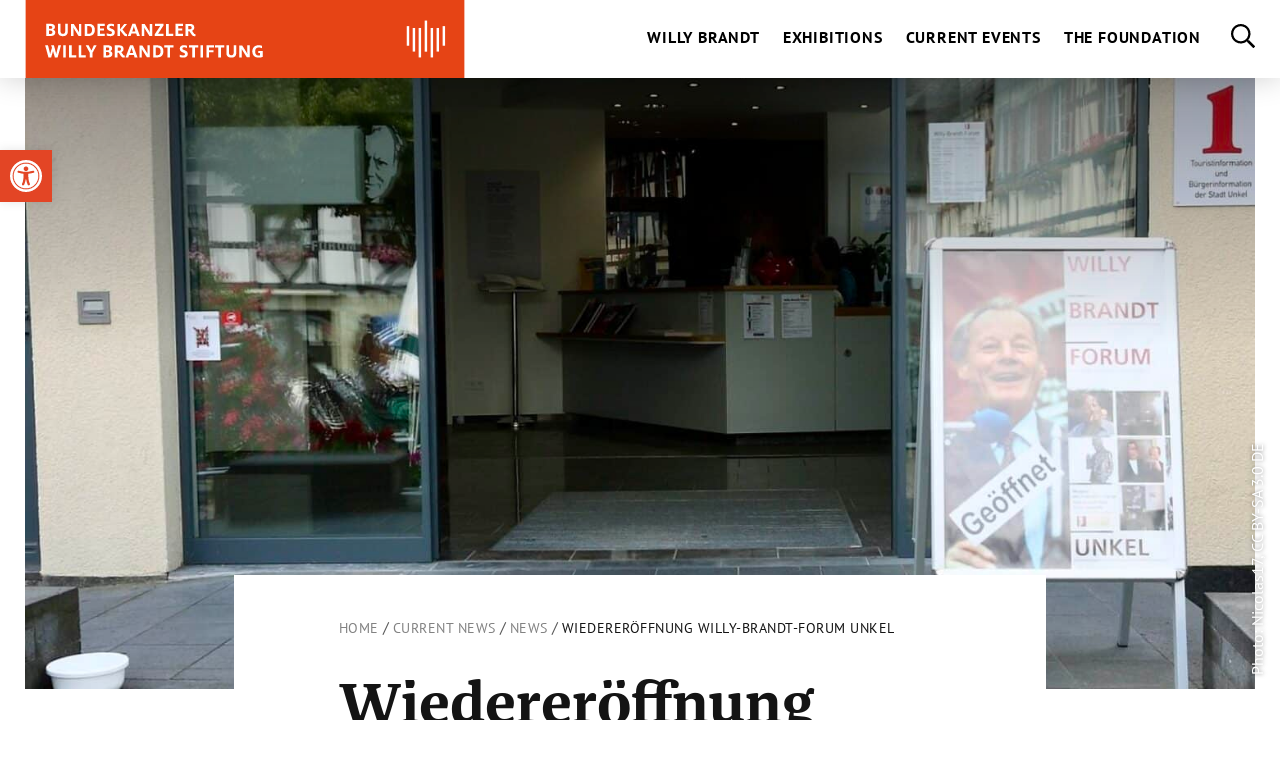

--- FILE ---
content_type: text/html; charset=UTF-8
request_url: https://willy-brandt.de/en/neuigkeiten/wiedereroffnung-willy-brandt-forum-unkel/
body_size: 27352
content:
<!doctype html>
<html lang="en-US" class="no-js" itemscope itemtype="http://schema.org/WebPage">

<head>
	<meta charset="UTF-8">

	<link href="https://willy-brandt.de/wp-content/themes/bwbs/img/icons/favicon.ico" rel="shortcut icon">
	<link href="https://willy-brandt.de/wp-content/themes/bwbs/img/icons/touch.png" rel="apple-touch-icon-precomposed">

	<meta http-equiv="X-UA-Compatible" content="IE=edge,chrome=1">
	<meta name="viewport" content="width=device-width, initial-scale=1.0">

	<meta name='robots' content='index, follow, max-image-preview:large, max-snippet:-1, max-video-preview:-1' />
	<style>img:is([sizes="auto" i], [sizes^="auto," i]) { contain-intrinsic-size: 3000px 1500px }</style>
	<link rel="alternate" href="https://willy-brandt.de/neuigkeiten/wiedereroeffnung-willy-brandt-forum-unkel/" hreflang="de" />
<link rel="alternate" href="https://willy-brandt.de/en/neuigkeiten/wiedereroffnung-willy-brandt-forum-unkel/" hreflang="en" />

	<!-- This site is optimized with the Yoast SEO plugin v26.7 - https://yoast.com/wordpress/plugins/seo/ -->
	<title>Wiedereröffnung Willy-Brandt-Forum Unkel | Bundeskanzler Willy Brandt Stiftung</title>
	<meta name="description" content="Willy-Brandt-Forum Unkel ab 2. März wieder geöffnet von Dienstag bis Sonntag von 11 bis 17 Uhr. Der Eintritt ist frei." />
	<link rel="canonical" href="https://willy-brandt.de/en/neuigkeiten/wiedereroffnung-willy-brandt-forum-unkel/" />
	<meta property="og:locale" content="en_US" />
	<meta property="og:locale:alternate" content="de_DE" />
	<meta property="og:type" content="article" />
	<meta property="og:title" content="Wiedereröffnung Willy-Brandt-Forum Unkel | Bundeskanzler Willy Brandt Stiftung" />
	<meta property="og:description" content="Das Willy-Brandt-Forum Unkel ist ab 2. März wieder geöffnet von Dienstag bis Sonntag von 11 bis 17 Uhr. Der Eintritt ist frei." />
	<meta property="og:url" content="https://willy-brandt.de/en/neuigkeiten/wiedereroffnung-willy-brandt-forum-unkel/" />
	<meta property="og:site_name" content="Bundeskanzler Willy Brandt Stiftung" />
	<meta property="article:publisher" content="https://www.facebook.com/BundeskanzlerWillyBrandtStiftung/" />
	<meta property="article:published_time" content="2022-02-22T10:43:39+00:00" />
	<meta property="article:modified_time" content="2022-02-22T11:00:14+00:00" />
	<meta property="og:image" content="https://willy-brandt.de/wp-content/uploads/bwbs_logo_stiftung_rgb-1200x425.png" />
	<meta property="og:image:width" content="1200" />
	<meta property="og:image:height" content="425" />
	<meta property="og:image:type" content="image/png" />
	<meta name="author" content="MM" />
	<meta name="twitter:card" content="summary_large_image" />
	<meta name="twitter:creator" content="@bwbstiftung" />
	<meta name="twitter:site" content="@bwbstiftung" />
	<meta name="twitter:label1" content="Written by" />
	<meta name="twitter:data1" content="MM" />
	<script type="application/ld+json" class="yoast-schema-graph">{"@context":"https://schema.org","@graph":[{"@type":"Article","@id":"https://willy-brandt.de/en/neuigkeiten/wiedereroffnung-willy-brandt-forum-unkel/#article","isPartOf":{"@id":"https://willy-brandt.de/en/neuigkeiten/wiedereroffnung-willy-brandt-forum-unkel/"},"author":{"name":"MM","@id":"https://willy-brandt.de/en/homepage/#/schema/person/e773ae49c8ca1b92b523db49b665fa86"},"headline":"Wiedereröffnung Willy-Brandt-Forum Unkel","datePublished":"2022-02-22T10:43:39+00:00","dateModified":"2022-02-22T11:00:14+00:00","mainEntityOfPage":{"@id":"https://willy-brandt.de/en/neuigkeiten/wiedereroffnung-willy-brandt-forum-unkel/"},"wordCount":4,"publisher":{"@id":"https://willy-brandt.de/en/homepage/#organization"},"articleSection":["Pressemitteilung"],"inLanguage":"en-US"},{"@type":"WebPage","@id":"https://willy-brandt.de/en/neuigkeiten/wiedereroffnung-willy-brandt-forum-unkel/","url":"https://willy-brandt.de/en/neuigkeiten/wiedereroffnung-willy-brandt-forum-unkel/","name":"Wiedereröffnung Willy-Brandt-Forum Unkel | Bundeskanzler Willy Brandt Stiftung","isPartOf":{"@id":"https://willy-brandt.de/en/homepage/#website"},"datePublished":"2022-02-22T10:43:39+00:00","dateModified":"2022-02-22T11:00:14+00:00","description":"Willy-Brandt-Forum Unkel ab 2. März wieder geöffnet von Dienstag bis Sonntag von 11 bis 17 Uhr. Der Eintritt ist frei.","breadcrumb":{"@id":"https://willy-brandt.de/en/neuigkeiten/wiedereroffnung-willy-brandt-forum-unkel/#breadcrumb"},"inLanguage":"en-US","potentialAction":[{"@type":"ReadAction","target":["https://willy-brandt.de/en/neuigkeiten/wiedereroffnung-willy-brandt-forum-unkel/"]}]},{"@type":"BreadcrumbList","@id":"https://willy-brandt.de/en/neuigkeiten/wiedereroffnung-willy-brandt-forum-unkel/#breadcrumb","itemListElement":[{"@type":"ListItem","position":1,"name":"Home","item":"https://willy-brandt.de/en/homepage"},{"@type":"ListItem","position":2,"name":"Current News","item":"https://willy-brandt.de/en/current-events/"},{"@type":"ListItem","position":3,"name":"News","item":"https://willy-brandt.de/en/current-events/news/"},{"@type":"ListItem","position":4,"name":"Wiedereröffnung Willy-Brandt-Forum Unkel"}]},{"@type":"WebSite","@id":"https://willy-brandt.de/en/homepage/#website","url":"https://willy-brandt.de/en/homepage/","name":"Bundeskanzler Willy Brandt Stiftung","description":"","publisher":{"@id":"https://willy-brandt.de/en/homepage/#organization"},"potentialAction":[{"@type":"SearchAction","target":{"@type":"EntryPoint","urlTemplate":"https://willy-brandt.de/en/homepage/?s={search_term_string}"},"query-input":{"@type":"PropertyValueSpecification","valueRequired":true,"valueName":"search_term_string"}}],"inLanguage":"en-US"},{"@type":"Organization","@id":"https://willy-brandt.de/en/homepage/#organization","name":"Bundeskanzler Willy Brandt Stiftung","url":"https://willy-brandt.de/en/homepage/","logo":{"@type":"ImageObject","inLanguage":"en-US","@id":"https://willy-brandt.de/en/homepage/#/schema/logo/image/","url":"https://willy-brandt.de/wp-content/uploads/bwbs_logo_stiftung_rgb.png","contentUrl":"https://willy-brandt.de/wp-content/uploads/bwbs_logo_stiftung_rgb.png","width":1244,"height":425,"caption":"Bundeskanzler Willy Brandt Stiftung"},"image":{"@id":"https://willy-brandt.de/en/homepage/#/schema/logo/image/"},"sameAs":["https://www.facebook.com/BundeskanzlerWillyBrandtStiftung/","https://x.com/bwbstiftung","https://www.youtube.com/c/BundeskanzlerWillyBrandtStiftung","https://de.wikipedia.org/wiki/Bundeskanzler-Willy-Brandt-Stiftung"]},{"@type":"Person","@id":"https://willy-brandt.de/en/homepage/#/schema/person/e773ae49c8ca1b92b523db49b665fa86","name":"MM"}]}</script>
	<!-- / Yoast SEO plugin. -->


<link href='https://fonts.gstatic.com' crossorigin rel='preconnect' />
<style id='wp-block-library-inline-css' type='text/css'>
:root{--wp-admin-theme-color:#007cba;--wp-admin-theme-color--rgb:0,124,186;--wp-admin-theme-color-darker-10:#006ba1;--wp-admin-theme-color-darker-10--rgb:0,107,161;--wp-admin-theme-color-darker-20:#005a87;--wp-admin-theme-color-darker-20--rgb:0,90,135;--wp-admin-border-width-focus:2px;--wp-block-synced-color:#7a00df;--wp-block-synced-color--rgb:122,0,223;--wp-bound-block-color:var(--wp-block-synced-color)}@media (min-resolution:192dpi){:root{--wp-admin-border-width-focus:1.5px}}.wp-element-button{cursor:pointer}:root{--wp--preset--font-size--normal:16px;--wp--preset--font-size--huge:42px}:root .has-very-light-gray-background-color{background-color:#eee}:root .has-very-dark-gray-background-color{background-color:#313131}:root .has-very-light-gray-color{color:#eee}:root .has-very-dark-gray-color{color:#313131}:root .has-vivid-green-cyan-to-vivid-cyan-blue-gradient-background{background:linear-gradient(135deg,#00d084,#0693e3)}:root .has-purple-crush-gradient-background{background:linear-gradient(135deg,#34e2e4,#4721fb 50%,#ab1dfe)}:root .has-hazy-dawn-gradient-background{background:linear-gradient(135deg,#faaca8,#dad0ec)}:root .has-subdued-olive-gradient-background{background:linear-gradient(135deg,#fafae1,#67a671)}:root .has-atomic-cream-gradient-background{background:linear-gradient(135deg,#fdd79a,#004a59)}:root .has-nightshade-gradient-background{background:linear-gradient(135deg,#330968,#31cdcf)}:root .has-midnight-gradient-background{background:linear-gradient(135deg,#020381,#2874fc)}.has-regular-font-size{font-size:1em}.has-larger-font-size{font-size:2.625em}.has-normal-font-size{font-size:var(--wp--preset--font-size--normal)}.has-huge-font-size{font-size:var(--wp--preset--font-size--huge)}.has-text-align-center{text-align:center}.has-text-align-left{text-align:left}.has-text-align-right{text-align:right}#end-resizable-editor-section{display:none}.aligncenter{clear:both}.items-justified-left{justify-content:flex-start}.items-justified-center{justify-content:center}.items-justified-right{justify-content:flex-end}.items-justified-space-between{justify-content:space-between}.screen-reader-text{border:0;clip-path:inset(50%);height:1px;margin:-1px;overflow:hidden;padding:0;position:absolute;width:1px;word-wrap:normal!important}.screen-reader-text:focus{background-color:#ddd;clip-path:none;color:#444;display:block;font-size:1em;height:auto;left:5px;line-height:normal;padding:15px 23px 14px;text-decoration:none;top:5px;width:auto;z-index:100000}html :where(.has-border-color){border-style:solid}html :where([style*=border-top-color]){border-top-style:solid}html :where([style*=border-right-color]){border-right-style:solid}html :where([style*=border-bottom-color]){border-bottom-style:solid}html :where([style*=border-left-color]){border-left-style:solid}html :where([style*=border-width]){border-style:solid}html :where([style*=border-top-width]){border-top-style:solid}html :where([style*=border-right-width]){border-right-style:solid}html :where([style*=border-bottom-width]){border-bottom-style:solid}html :where([style*=border-left-width]){border-left-style:solid}html :where(img[class*=wp-image-]){height:auto;max-width:100%}:where(figure){margin:0 0 1em}html :where(.is-position-sticky){--wp-admin--admin-bar--position-offset:var(--wp-admin--admin-bar--height,0px)}@media screen and (max-width:600px){html :where(.is-position-sticky){--wp-admin--admin-bar--position-offset:0px}}
</style>
<style id='classic-theme-styles-inline-css' type='text/css'>
/*! This file is auto-generated */
.wp-block-button__link{color:#fff;background-color:#32373c;border-radius:9999px;box-shadow:none;text-decoration:none;padding:calc(.667em + 2px) calc(1.333em + 2px);font-size:1.125em}.wp-block-file__button{background:#32373c;color:#fff;text-decoration:none}
</style>
<link rel='stylesheet' id='wpa-css-css' href='https://willy-brandt.de/wp-content/plugins/honeypot/includes/css/wpa.css' media='all' />
<link rel='stylesheet' id='pojo-a11y-css' href='https://willy-brandt.de/wp-content/plugins/pojo-accessibility/modules/legacy/assets/css/style.min.css' media='all' />
<link rel='stylesheet' id='global-css' href='https://willy-brandt.de/wp-content/themes/bwbs/css/global.css' media='all' />
<link rel='stylesheet' id='eeb-css-frontend-css' href='https://willy-brandt.de/wp-content/plugins/email-encoder-bundle/core/includes/assets/css/style.css' media='all' />
<link rel='stylesheet' id='dashicons-css' href='https://willy-brandt.de/wp-includes/css/dashicons.min.css' media='all' />
<script type="text/javascript" src="https://willy-brandt.de/wp-content/themes/bwbs/js/lib/modernizr-custom.js" id="modernizr-js"></script>
<script type="text/javascript" src="https://willy-brandt.de/wp-includes/js/jquery/jquery.min.js" id="jquery-core-js"></script>
<script type="text/javascript" src="https://willy-brandt.de/wp-includes/js/jquery/jquery-migrate.min.js" id="jquery-migrate-js"></script>
<script type="text/javascript" src="https://willy-brandt.de/wp-content/plugins/email-encoder-bundle/core/includes/assets/js/custom.js" id="eeb-js-frontend-js"></script>
<link rel="alternate" title="oEmbed (JSON)" type="application/json+oembed" href="https://willy-brandt.de/wp-json/oembed/1.0/embed?url=https%3A%2F%2Fwilly-brandt.de%2Fen%2Fneuigkeiten%2Fwiedereroffnung-willy-brandt-forum-unkel%2F" />
<link rel="alternate" title="oEmbed (XML)" type="text/xml+oembed" href="https://willy-brandt.de/wp-json/oembed/1.0/embed?url=https%3A%2F%2Fwilly-brandt.de%2Fen%2Fneuigkeiten%2Fwiedereroffnung-willy-brandt-forum-unkel%2F&#038;format=xml" />
<style type="text/css" id="custom-plugin-css">.pojo-a11y-link-help .pojo-a11y-toolbar-icon svg {
	display:none !important;
}

.pojo-a11y-link-sitemap .pojo-a11y-toolbar-icon svg {
	display:none !important;
}

.pojo-a11y-link-help .pojo-a11y-toolbar-icon {
	padding:0;
	margin:0;
	width: 1.5em !important;
	height: 13px !important; 
	display: inline-block;
	background-image:url('/wp-content/themes/bwbs/img/Sign-Language.svg') !important;
	background-size: 14px 13px;
	background-repeat:no-repeat;
	background-position: 0 0;
}

.pojo-a11y-link-sitemap .pojo-a11y-toolbar-icon {
	padding:0;
	margin:0;
	width: 1.5em !important;
	height: 13px !important; 
	display: inline-block;
	background-image:url('/wp-content/themes/bwbs/img/Leichte_sprache_logo.svg') !important;
	background-size: 14px 14px;
	background-repeat:no-repeat;
	background-position: 0 0;
}


#pojo-a11y-toolbar .pojo-a11y-toolbar-overlay ul.pojo-a11y-toolbar-items li.pojo-a11y-toolbar-item a, #pojo-a11y-toolbar .pojo-a11y-toolbar-overlay p.pojo-a11y-toolbar-title {
	display:block;
	line-height:1.3;
}</style><style type="text/css">
#pojo-a11y-toolbar .pojo-a11y-toolbar-toggle a{ background-color: #e34525;	color: #ffffff;}
#pojo-a11y-toolbar .pojo-a11y-toolbar-overlay, #pojo-a11y-toolbar .pojo-a11y-toolbar-overlay ul.pojo-a11y-toolbar-items.pojo-a11y-links{ border-color: #e34525;}
body.pojo-a11y-focusable a:focus{ outline-style: solid !important;	outline-width: 1px !important;	outline-color: #e34525 !important;}
#pojo-a11y-toolbar{ top: 150px !important;}
#pojo-a11y-toolbar .pojo-a11y-toolbar-overlay{ background-color: #ffffff;}
#pojo-a11y-toolbar .pojo-a11y-toolbar-overlay ul.pojo-a11y-toolbar-items li.pojo-a11y-toolbar-item a, #pojo-a11y-toolbar .pojo-a11y-toolbar-overlay p.pojo-a11y-toolbar-title{ color: #333333;}
#pojo-a11y-toolbar .pojo-a11y-toolbar-overlay ul.pojo-a11y-toolbar-items li.pojo-a11y-toolbar-item a.active{ background-color: #e34525;	color: #ffffff;}
@media (max-width: 767px) { #pojo-a11y-toolbar { top: 50px !important; } }</style>		<style type="text/css" id="wp-custom-css">
			.nl2go-row:first-child label {
	color: black !important; 
	font-family: "PT Sans", sans-serif !important;
	position: absolute;
    left: 30px;
    font-size: 0.875rem;
    text-transform: uppercase;
    top: 0;
    z-index: 3;
    transform: translateY(-15px);
    background-color: white;
    padding: 5px;
    letter-spacing: 0.5px;
}
.nl2go-row:first-child input 
{
	border-radius: 0 !important;
	    height: 54px !important;
    width: 100%;
    border: 1px solid #e6e6e6 !important;
    position: relative;
    z-index: 2;
    background-color: transparent;
    outline: none !important;
    border-radius: 0;
    -webkit-appearance: none !important;
    padding: 5px 18px !important;
    font-size: 1rem !important;
    font-family: "PT Sans", sans-serif;
}

.nl2go-row:first-child input:focus 
{

    border: 1px solid black !important;

}


.nl2go-row:first-child .label-left {
	position: relative;
}

.nl2go-row:nth-child(2) {
	margin-top: 30px;
}
.nl2go-row:nth-child(2) label {
	color: black !important; 
	font-family: "PT Sans", sans-serif !important;
	position: absolute;
    left: 30px;
    font-size: 0.875rem;
    text-transform: uppercase;
    top: 0;
    z-index: 3;
    transform: translateY(-15px);
    background-color: white;
    padding: 5px;
    letter-spacing: 0.5px;
}
.nl2go-row:nth-child(2) input 
{
	border-radius: 0 !important;
	    height: 54px !important;
    width: 100%;
    border: 1px solid #e6e6e6 !important;
    position: relative;
    z-index: 2;
    background-color: transparent;
    outline: none !important;
    border-radius: 0;
    -webkit-appearance: none !important;
    padding: 5px 18px !important;
    font-size: 1rem !important;
    font-family: "PT Sans", sans-serif;
}

.nl2go-row:nth-child(2) input:focus 
{

    border: 1px solid black !important;

}


.nl2go-row:nth-child(2) .label-left {
	position: relative;
}

.nl2go-row:nth-child(3) {
	margin-top: 30px;
}
.nl2go-row:nth-child(3) label {
	color: black !important; 
	font-family: "PT Sans", sans-serif !important;
	position: absolute;
    left: 30px;
    font-size: 0.875rem;
    text-transform: uppercase;
    top: 0;
    z-index: 3;
    transform: translateY(-15px);
    background-color: white;
    padding: 5px;
    letter-spacing: 0.5px;
}
.nl2go-row:nth-child(3) input 
{
	border-radius: 0 !important;
	    height: 54px !important;
    width: 100%;
    border: 1px solid #e6e6e6 !important;
    position: relative;
    z-index: 2;
    background-color: transparent;
    outline: none !important;
    border-radius: 0;
    -webkit-appearance: none !important;
    padding: 5px 18px !important;
    font-size: 1rem !important;
    font-family: "PT Sans", sans-serif;
}

.nl2go-row:nth-child(3) input:focus 
{

    border: 1px solid black !important;

}


.nl2go-row:nth-child(3) .label-left {
	position: relative;
}

.nl2go-row:nth-child(4) .label-right {
	margin-top: 20px !important;
}

.nl2go-row:nth-child(4) .label-right label {
		color: black !important; 
}

.nl2go-row:nth-child(4) .label-right label a {
		color: black;
	text-decoration: underline;
}


.nl2go-widget {
	margin-top: 30px;
}

.nl2go-row:nth-child(5) .label-left {
	padding: 20px 0;
	color: black;
}

.nl2go-row:nth-child(5) .label-left a {
	
	color: black;
	text-decoration: underline
}

.nl2go-row .nl2go-submit {
	margin-top: 0;
    padding: 15px 20px !important;

    justify-content: flex-start;
    align-items: center;
    display: block;
    line-height: 1;
    font-weight: bold;
    text-transform: uppercase;
    color: black !important;
    border: 1px solid #e6e6e6 !important;
    float: right;
    padding-right: 46px !important;
	background-color: white !important;
    background-image: url('/nl-pfeil.png');
    background-size: 18px 11px !important;
    background-repeat: no-repeat;
    background-position: center right 20px !important;
	font-size: 1rem !important;
}

.nl2go-row .nl2go-submit:hover {
	margin-top: 0;
    padding: 15px 20px !important;

    justify-content: flex-start;
    align-items: center;
    display: block;
    line-height: 1;
    font-weight: bold;
    text-transform: uppercase;
    color: #e24525 !important;
    border: 1px solid #e24525 !important;
    float: right;
    padding-right: 46px !important;
	background-color: white !important;
    background-image: url('/nl-pfeil-hover.png');
    background-size: 18px 11px !important;
    background-repeat: no-repeat;
    background-position: center right 20px !important;
}

.nl2go-row:last-child .label-right {
	float: right;
	width: 145px;
	position: relative;

}


.haus-show .current-menu-item {
	display: none !important;
}


.download-icon img {
	max-height: 185px;
}


.termin-formular .form-item-normal textarea {
	height: auto;
	min-height: 150px;
}


body.page-template-haus  {
padding-top: 78px;
}


.termin-formular .newsletter-auswahl-radio .input-item {
	display: block;
}		</style>
		

	<!--[if lt IE 9]>
			<link href="https://willy-brandt.de/wp-content/themes/bwbs/css/ie.css" rel="stylesheet">
			<script src="https://cdnjs.cloudflare.com/ajax/libs/html5shiv/3.7/html5shiv.min.js"></script>
			<script src="https://cdnjs.cloudflare.com/ajax/libs/selectivizr/1.0.2/selectivizr-min.js"></script>
		<![endif]-->

</head>

<body data-rsssl=1 class="wp-singular post-template-default single single-post postid-13877 single-format-standard wp-theme-bwbs wiedereroffnung-willy-brandt-forum-unkel has-img-bg">

	<header class="header clear" role="banner">
		<a href="#MainContent" class="skip">Zum Hauptinhalt springen</a>
		<div class="wrapper">

			<div class="logo">
				<a href="https://willy-brandt.de/en/homepage">
											<img src="https://willy-brandt.de/wp-content/themes/bwbs/img/BWBS_Stiftung.svg" alt="Logo Bundeskanzler Willy Brandt Stiftung" class="logo-img logo-img--desktop">
																<img src="https://willy-brandt.de/wp-content/themes/bwbs/img/BWBS_Stiftung_Mobil_V2.svg" alt="Logo Bundeskanzler Willy Brandt Stiftung" class="logo-img logo-img--mobile">
									</a>
			</div>

			<!--   Menü für Screenreader -->
			<div class="aria-main-menu" data-nosnippet>
				<nav role="navigation">
					<div class="main-navigation"><ul>
<li id="menu-item-22212" class="menu-item-22212 depth-0"><a></a></li>
<li id="menu-item-9899" class="menu-item-9899 depth-0"><a></a></li>
<li id="menu-item-12057" class="menu-item-12057 depth-0"><a></a></li>
<li id="menu-item-2436" class="menu-item-2436 depth-0"><a></a></li>
<li id="menu-item-2325" class="menu-item-2325 depth-0"><a></a></li>
<li id="menu-item-2340" class="menu-item-2340 depth-0"><a></a></li>
<li id="menu-item-6305" class="menu-item-6305 depth-0"><a></a></li>
<li id="menu-item-11619" class="menu-item-11619 depth-0"><a></a></li>
<li id="menu-item-5705" class="menu-item-5705 depth-0"><a></a></li>
<li id="menu-item-3338" class="menu-item-3338 depth-0"><a></a></li>
<li id="menu-item-22873" class="menu-item-22873 depth-0"><a></a></li>
<li id="menu-item-13088" class="menu-item-13088 depth-0"><a></a></li>
<li id="menu-item-3340" class="menu-item-3340 depth-0"><a></a></li>
<li id="menu-item-2411" class="menu-item-2411 depth-0"><a></a></li>
<li id="menu-item-6019" class="menu-item-6019 depth-0"><a></a></li>
<li id="menu-item-2355" class="menu-item-2355 depth-0"><a></a></li>
<li id="menu-item-2440" class="menu-item-2440 depth-0"><a></a></li>
<li id="menu-item-3325" class="menu-item-3325 depth-0"><a></a></li>
<li id="menu-item-2357" class="menu-item-2357 depth-0"><a></a></li>
<li id="menu-item-23945" class="menu-item-23945 depth-0"><a></a></li>
<li id="menu-item-14126" class="menu-item-14126 depth-0"><a></a></li>
<li id="menu-item-13042" class="menu-item-13042 depth-0"><a></a></li>
<li id="menu-item-2526" class="menu-item-2526 depth-0"><a></a></li>
<li id="menu-item-8649" class="menu-item-8649 depth-0"><a></a></li>
<li id="menu-item-13079" class="menu-item-13079 depth-0"><a></a></li>
<li id="menu-item-23897" class="menu-item-23897 depth-0"><a></a></li>
<li id="menu-item-2415" class="menu-item-2415 depth-0"><a></a></li>
<li id="menu-item-2429" class="menu-item-2429 depth-0"><a></a></li>
<li id="menu-item-2317" class="menu-item-2317 depth-0"><a></a></li>
<li id="menu-item-2313" class="menu-item-2313 depth-0"><a></a></li>
<li id="menu-item-13407" class="menu-item-13407 depth-0"><a></a></li>
<li id="menu-item-11208" class="menu-item-11208 depth-0"><a></a></li>
<li id="menu-item-11219" class="menu-item-11219 depth-0"><a></a></li>
<li id="menu-item-2453" class="menu-item-2453 depth-0"><a></a></li>
<li id="menu-item-7780" class="menu-item-7780 depth-0"><a></a></li>
<li id="menu-item-24050" class="menu-item-24050 depth-0"><a></a></li>
<li id="menu-item-6357" class="menu-item-6357 depth-0"><a></a></li>
<li id="menu-item-2300" class="menu-item-2300 depth-0"><a></a></li>
<li id="menu-item-13032" class="menu-item-13032 depth-0"><a></a></li>
<li id="menu-item-2456" class="menu-item-2456 depth-0"><a></a></li>
<li id="menu-item-13095" class="menu-item-13095 depth-0"><a></a></li>
<li id="menu-item-2328" class="menu-item-2328 depth-0"><a></a></li>
<li id="menu-item-3342" class="menu-item-3342 depth-0"><a></a></li>
<li id="menu-item-2413" class="menu-item-2413 depth-0"><a></a></li>
<li id="menu-item-3332" class="menu-item-3332 depth-0"><a></a></li>
<li id="menu-item-12774" class="menu-item-12774 depth-0"><a></a></li>
<li id="menu-item-2395" class="menu-item-2395 depth-0"><a></a></li>
<li id="menu-item-2399" class="menu-item-2399 depth-0"><a></a></li>
<li id="menu-item-2438" class="menu-item-2438 depth-0"><a></a></li>
<li id="menu-item-3790" class="menu-item-3790 depth-0"><a></a></li>
<li id="menu-item-2420" class="menu-item-2420 depth-0"><a></a></li>
<li id="menu-item-2433" class="menu-item-2433 depth-0"><a></a></li>
<li id="menu-item-2319" class="menu-item-2319 depth-0"><a></a></li>
<li id="menu-item-11216" class="menu-item-11216 depth-0"><a></a></li>
<li id="menu-item-11222" class="menu-item-11222 depth-0"><a></a></li>
<li id="menu-item-7773" class="menu-item-7773 depth-0"><a></a></li>
<li id="menu-item-9545" class="menu-item-9545 depth-0"><a></a></li>
<li id="menu-item-23171" class="menu-item-23171 depth-0"><a></a></li>
<li id="menu-item-2442" class="menu-item-2442 depth-0"><a></a></li>
<li id="menu-item-2296" class="menu-item-2296 depth-0"><a></a></li>
<li id="menu-item-13360" class="menu-item-13360 depth-0"><a></a></li>
<li id="menu-item-2343" class="menu-item-2343 depth-0"><a></a></li>
<li id="menu-item-13235" class="menu-item-13235 depth-0"><a></a></li>
<li id="menu-item-2366" class="menu-item-2366 depth-0"><a></a></li>
<li id="menu-item-23222" class="menu-item-23222 depth-0"><a></a></li>
<li id="menu-item-6437" class="menu-item-6437 depth-0"><a></a></li>
<li id="menu-item-23202" class="menu-item-23202 depth-0"><a></a></li>
<li id="menu-item-2445" class="menu-item-2445 depth-0"><a></a></li>
<li id="menu-item-2424" class="menu-item-2424 depth-0"><a></a></li>
<li id="menu-item-13099" class="menu-item-13099 depth-0"><a></a></li>
<li id="menu-item-3344" class="menu-item-3344 depth-0"><a></a></li>
<li id="menu-item-6300" class="menu-item-6300 depth-0"><a></a></li>
<li id="menu-item-2402" class="menu-item-2402 depth-0"><a></a></li>
<li id="menu-item-2305" class="menu-item-2305 depth-0"><a></a></li>
<li id="menu-item-13145" class="menu-item-13145 depth-0"><a></a></li>
<li id="menu-item-7786" class="menu-item-7786 depth-0"><a></a></li>
<li id="menu-item-14112" class="menu-item-14112 depth-0"><a></a></li>
<li id="menu-item-2330" class="menu-item-2330 depth-0"><a></a></li>
<li id="menu-item-3735" class="menu-item-3735 depth-0"><a></a></li>
<li id="menu-item-11226" class="menu-item-11226 depth-0"><a></a></li>
<li id="menu-item-3335" class="menu-item-3335 depth-0"><a></a></li>
<li id="menu-item-3327" class="menu-item-3327 depth-0"><a></a></li>
<li id="menu-item-2460" class="menu-item-2460 depth-0"><a></a></li>
<li id="menu-item-2321" class="menu-item-2321 depth-0"><a></a></li>
<li id="menu-item-9066" class="menu-item-9066 depth-0"><a></a></li>
<li id="menu-item-13342" class="menu-item-13342 depth-0"><a></a></li>
<li id="menu-item-12868" class="menu-item-12868 depth-0"><a></a></li>
<li id="menu-item-23231" class="menu-item-23231 depth-0"><a></a></li>
<li id="menu-item-6515" class="menu-item-6515 depth-0"><a></a></li>
<li id="menu-item-23244" class="menu-item-23244 depth-0"><a></a></li>
<li id="menu-item-2449" class="menu-item-2449 depth-0"><a></a></li>
<li id="menu-item-13449" class="menu-item-13449 depth-0"><a></a></li>
<li id="menu-item-13139" class="menu-item-13139 depth-0"><a></a></li>
<li id="menu-item-3346" class="menu-item-3346 depth-0"><a></a></li>
<li id="menu-item-2418" class="menu-item-2418 depth-0"><a></a></li>
<li id="menu-item-2333" class="menu-item-2333 depth-0"><a></a></li>
<li id="menu-item-12417" class="menu-item-12417 depth-0"><a></a></li>
<li id="menu-item-2458" class="menu-item-2458 depth-0"><a></a></li>
<li id="menu-item-2323" class="menu-item-2323 depth-0"><a></a></li>
<li id="menu-item-13167" class="menu-item-13167 depth-0"><a></a></li>
<li id="menu-item-23212" class="menu-item-23212 depth-0"><a></a></li>
<li id="menu-item-11229" class="menu-item-11229 depth-0"><a></a></li>
<li id="menu-item-13617" class="menu-item-13617 depth-0"><a></a></li>
<li id="menu-item-2372" class="menu-item-2372 depth-0"><a></a></li>
<li id="menu-item-3330" class="menu-item-3330 depth-0"><a></a></li>
<li id="menu-item-13352" class="menu-item-13352 depth-0"><a></a></li>
<li id="menu-item-6572" class="menu-item-6572 depth-0"><a></a></li>
<li id="menu-item-23217" class="menu-item-23217 depth-0"><a></a></li>
<li id="menu-item-2451" class="menu-item-2451 depth-0"><a></a></li>
<li id="menu-item-11122" class="menu-item-11122 depth-0"><a></a></li>
<li id="menu-item-2335" class="menu-item-2335 depth-0"><a></a></li>
<li id="menu-item-12872" class="menu-item-12872 depth-0"><a></a></li>
<li id="menu-item-21723" class="menu-item-21723 depth-0"><a></a></li>
<li id="menu-item-2348" class="menu-item-2348 depth-0"><a></a></li>
<li id="menu-item-2464" class="menu-item-2464 depth-0"><a></a></li>
<li id="menu-item-2462" class="menu-item-2462 depth-0"><a></a></li>
<li id="menu-item-11232" class="menu-item-11232 depth-0"><a></a></li>
<li id="menu-item-2311" class="menu-item-2311 depth-0"><a></a></li>
<li id="menu-item-2350" class="menu-item-2350 depth-0"><a></a></li>
<li id="menu-item-2352" class="menu-item-2352 depth-0"><a></a></li>
<li id="menu-item-13106" class="menu-item-13106 depth-0"><a></a></li>
<li id="menu-item-3348" class="menu-item-3348 depth-0"><a></a></li>
<li id="menu-item-6685" class="menu-item-6685 depth-0"><a></a></li>
<li id="menu-item-3410" class="menu-item-3410 depth-0"><a></a></li>
<li id="menu-item-14306" class="menu-item-14306 depth-0"><a></a></li>
<li id="menu-item-13161" class="menu-item-13161 depth-0"><a></a></li>
<li id="menu-item-11235" class="menu-item-11235 depth-0"><a></a></li>
<li id="menu-item-13046" class="menu-item-13046 depth-0"><a></a></li>
<li id="menu-item-3350" class="menu-item-3350 depth-0"><a></a></li>
<li id="menu-item-6799" class="menu-item-6799 depth-0"><a></a></li>
<li id="menu-item-3352" class="menu-item-3352 depth-0"><a></a></li>
<li id="menu-item-6937" class="menu-item-6937 depth-0"><a></a></li>
<li id="menu-item-6978" class="menu-item-6978 depth-0"><a></a></li>
<li id="menu-item-2309" class="menu-item-2309 depth-0"><a></a></li>
<li id="menu-item-5187" class="menu-item-5187 depth-0"><a></a></li>
<li id="menu-item-7156" class="menu-item-7156 depth-0"><a></a></li>
<li id="menu-item-13050" class="menu-item-13050 depth-0"><a></a></li>
<li id="menu-item-2468" class="menu-item-2468 depth-0"><a></a></li>
<li id="menu-item-2466" class="menu-item-2466 depth-0"><a></a></li>
<li id="menu-item-16618" class="menu-item-16618 depth-0"><a></a></li>
<li id="menu-item-14565" class="menu-item-14565 depth-0"><a></a></li>
<li id="menu-item-15760" class="menu-item-15760 depth-0"><a></a></li>
<li id="menu-item-2470" class="menu-item-2470 depth-0"><a></a></li>
<li id="menu-item-18199" class="menu-item-18199 depth-0"><a></a></li>
<li id="menu-item-18517" class="menu-item-18517 depth-0"><a></a></li>
<li id="menu-item-22744" class="menu-item-22744 depth-0"><a></a></li>
<li id="menu-item-20514" class="menu-item-20514 depth-0"><a></a></li>
<li id="menu-item-20521" class="menu-item-20521 depth-0"><a></a></li>
<li id="menu-item-23677" class="menu-item-23677 depth-0"><a></a></li>
<li id="menu-item-23704" class="menu-item-23704 depth-0"><a></a></li>
<li id="menu-item-24615" class="menu-item-24615 depth-0"><a></a></li>
</ul></div>
				</nav>
			</div>
			<!--   Menü für normale Besucher -->
			<div class="nav">
				<nav role="navigation" aria-hidden="true">
					<ul aria-label="Hauptmenü"><li class="menu-item menu-item-type-post_type menu-item-object-page menu-item-has-children menu-item-2537 menu-item-has-children"><a href="https://willy-brandt.de/en/willy-brandt/" aria-haspopup="true" aria-expanded="false" tabindex="-1"><span>Willy Brandt</span><svg class="icon-arrow" viewBox="0 0 18 11" xmlns="http://www.w3.org/2000/svg"><path d="M12.148.656A.467.467 0 0 1 12.48.5c.118 0 .228.052.332.156l4.532 4.532a.371.371 0 0 1 .156.312c0 .13-.052.234-.156.313l-4.532 4.53a.467.467 0 0 1-.332.157.467.467 0 0 1-.332-.156l-.273-.274a.371.371 0 0 1-.156-.312c0-.13.052-.248.156-.352l3.281-3.242H.47a.452.452 0 0 1-.332-.137A.452.452 0 0 1 0 5.695v-.39c0-.13.046-.241.137-.332a.452.452 0 0 1 .332-.137h14.687l-3.281-3.242a.486.486 0 0 1-.156-.352c0-.13.052-.234.156-.312l.273-.274z" fill-rule="nonzero"></path></svg></a>
<div class="sub-menu__wrapper"><div class="sub-menu__wrapper_inner"><ul class="sub-menu menu-depth-1" aria-label="Untermenü für Wiedereröffnung Willy-Brandt-Forum Unkel">
	<li class="menu-item menu-item-type-custom menu-item-object-custom menu-item-has-children menu-item-2538 menu-item-has-children"><a href="#spalte1" aria-haspopup="true" aria-expanded="false" tabindex="-1"><span>Spalte 1</span><svg class="icon-arrow" viewBox="0 0 18 11" xmlns="http://www.w3.org/2000/svg"><path d="M12.148.656A.467.467 0 0 1 12.48.5c.118 0 .228.052.332.156l4.532 4.532a.371.371 0 0 1 .156.312c0 .13-.052.234-.156.313l-4.532 4.53a.467.467 0 0 1-.332.157.467.467 0 0 1-.332-.156l-.273-.274a.371.371 0 0 1-.156-.312c0-.13.052-.248.156-.352l3.281-3.242H.47a.452.452 0 0 1-.332-.137A.452.452 0 0 1 0 5.695v-.39c0-.13.046-.241.137-.332a.452.452 0 0 1 .332-.137h14.687l-3.281-3.242a.486.486 0 0 1-.156-.352c0-.13.052-.234.156-.312l.273-.274z" fill-rule="nonzero"></path></svg></a>
	<ul class="sub-menu menu-depth-2">
		<li class="menu-item menu-item-type-post_type menu-item-object-page menu-item-2539"><a href="https://willy-brandt.de/en/willy-brandt/biography/" aria-haspopup="true" aria-expanded="false" tabindex="-1"><span>Biography</span><svg class="icon-arrow" viewBox="0 0 18 11" xmlns="http://www.w3.org/2000/svg"><path d="M12.148.656A.467.467 0 0 1 12.48.5c.118 0 .228.052.332.156l4.532 4.532a.371.371 0 0 1 .156.312c0 .13-.052.234-.156.313l-4.532 4.53a.467.467 0 0 1-.332.157.467.467 0 0 1-.332-.156l-.273-.274a.371.371 0 0 1-.156-.312c0-.13.052-.248.156-.352l3.281-3.242H.47a.452.452 0 0 1-.332-.137A.452.452 0 0 1 0 5.695v-.39c0-.13.046-.241.137-.332a.452.452 0 0 1 .332-.137h14.687l-3.281-3.242a.486.486 0 0 1-.156-.352c0-.13.052-.234.156-.312l.273-.274z" fill-rule="nonzero"></path></svg></a></li>
		<li class="menu-item menu-item-type-post_type menu-item-object-page menu-item-has-children menu-item-2540 menu-item-has-children"><a href="https://willy-brandt.de/en/willy-brandt/quotes-speeches-opinions/" aria-haspopup="true" aria-expanded="false" tabindex="-1"><span>Quotes, Speeches and Appraisals</span><svg class="icon-arrow" viewBox="0 0 18 11" xmlns="http://www.w3.org/2000/svg"><path d="M12.148.656A.467.467 0 0 1 12.48.5c.118 0 .228.052.332.156l4.532 4.532a.371.371 0 0 1 .156.312c0 .13-.052.234-.156.313l-4.532 4.53a.467.467 0 0 1-.332.157.467.467 0 0 1-.332-.156l-.273-.274a.371.371 0 0 1-.156-.312c0-.13.052-.248.156-.352l3.281-3.242H.47a.452.452 0 0 1-.332-.137A.452.452 0 0 1 0 5.695v-.39c0-.13.046-.241.137-.332a.452.452 0 0 1 .332-.137h14.687l-3.281-3.242a.486.486 0 0 1-.156-.352c0-.13.052-.234.156-.312l.273-.274z" fill-rule="nonzero"></path></svg></a>
		<ul class="sub-menu menu-depth-3">
			<li class="menu-item menu-item-type-post_type menu-item-object-page menu-item-3707"><a href="https://willy-brandt.de/en/willy-brandt/quotes-speeches-opinions/quotes/" aria-haspopup="true" aria-expanded="false" tabindex="-1"><span>Quotes</span><svg class="icon-arrow" viewBox="0 0 18 11" xmlns="http://www.w3.org/2000/svg"><path d="M12.148.656A.467.467 0 0 1 12.48.5c.118 0 .228.052.332.156l4.532 4.532a.371.371 0 0 1 .156.312c0 .13-.052.234-.156.313l-4.532 4.53a.467.467 0 0 1-.332.157.467.467 0 0 1-.332-.156l-.273-.274a.371.371 0 0 1-.156-.312c0-.13.052-.248.156-.352l3.281-3.242H.47a.452.452 0 0 1-.332-.137A.452.452 0 0 1 0 5.695v-.39c0-.13.046-.241.137-.332a.452.452 0 0 1 .332-.137h14.687l-3.281-3.242a.486.486 0 0 1-.156-.352c0-.13.052-.234.156-.312l.273-.274z" fill-rule="nonzero"></path></svg></a></li>
			<li class="menu-item menu-item-type-post_type menu-item-object-page menu-item-2542"><a href="https://willy-brandt.de/en/willy-brandt/quotes-speeches-opinions/speeches/" aria-haspopup="true" aria-expanded="false" tabindex="-1"><span>Speeches</span><svg class="icon-arrow" viewBox="0 0 18 11" xmlns="http://www.w3.org/2000/svg"><path d="M12.148.656A.467.467 0 0 1 12.48.5c.118 0 .228.052.332.156l4.532 4.532a.371.371 0 0 1 .156.312c0 .13-.052.234-.156.313l-4.532 4.53a.467.467 0 0 1-.332.157.467.467 0 0 1-.332-.156l-.273-.274a.371.371 0 0 1-.156-.312c0-.13.052-.248.156-.352l3.281-3.242H.47a.452.452 0 0 1-.332-.137A.452.452 0 0 1 0 5.695v-.39c0-.13.046-.241.137-.332a.452.452 0 0 1 .332-.137h14.687l-3.281-3.242a.486.486 0 0 1-.156-.352c0-.13.052-.234.156-.312l.273-.274z" fill-rule="nonzero"></path></svg></a></li>
			<li class="menu-item menu-item-type-post_type menu-item-object-page menu-item-2543"><a href="https://willy-brandt.de/en/willy-brandt/quotes-speeches-opinions/voices-on-willy-brandt/" aria-haspopup="true" aria-expanded="false" tabindex="-1"><span>Voices on Willy Brandt</span><svg class="icon-arrow" viewBox="0 0 18 11" xmlns="http://www.w3.org/2000/svg"><path d="M12.148.656A.467.467 0 0 1 12.48.5c.118 0 .228.052.332.156l4.532 4.532a.371.371 0 0 1 .156.312c0 .13-.052.234-.156.313l-4.532 4.53a.467.467 0 0 1-.332.157.467.467 0 0 1-.332-.156l-.273-.274a.371.371 0 0 1-.156-.312c0-.13.052-.248.156-.352l3.281-3.242H.47a.452.452 0 0 1-.332-.137A.452.452 0 0 1 0 5.695v-.39c0-.13.046-.241.137-.332a.452.452 0 0 1 .332-.137h14.687l-3.281-3.242a.486.486 0 0 1-.156-.352c0-.13.052-.234.156-.312l.273-.274z" fill-rule="nonzero"></path></svg></a></li>
		</ul>
</li>
	</ul>
</li>
	<li class="menu-item menu-item-type-custom menu-item-object-custom menu-item-has-children menu-item-2544 menu-item-has-children"><a href="#Spalte%202" aria-haspopup="true" aria-expanded="false" tabindex="-1"><span>Spalte 2</span><svg class="icon-arrow" viewBox="0 0 18 11" xmlns="http://www.w3.org/2000/svg"><path d="M12.148.656A.467.467 0 0 1 12.48.5c.118 0 .228.052.332.156l4.532 4.532a.371.371 0 0 1 .156.312c0 .13-.052.234-.156.313l-4.532 4.53a.467.467 0 0 1-.332.157.467.467 0 0 1-.332-.156l-.273-.274a.371.371 0 0 1-.156-.312c0-.13.052-.248.156-.352l3.281-3.242H.47a.452.452 0 0 1-.332-.137A.452.452 0 0 1 0 5.695v-.39c0-.13.046-.241.137-.332a.452.452 0 0 1 .332-.137h14.687l-3.281-3.242a.486.486 0 0 1-.156-.352c0-.13.052-.234.156-.312l.273-.274z" fill-rule="nonzero"></path></svg></a>
	<ul class="sub-menu menu-depth-2">
		<li class="menu-item menu-item-type-post_type menu-item-object-page menu-item-has-children menu-item-2545 menu-item-has-children"><a href="https://willy-brandt.de/en/willy-brandt/publications/" aria-haspopup="true" aria-expanded="false" tabindex="-1"><span>Publications</span><svg class="icon-arrow" viewBox="0 0 18 11" xmlns="http://www.w3.org/2000/svg"><path d="M12.148.656A.467.467 0 0 1 12.48.5c.118 0 .228.052.332.156l4.532 4.532a.371.371 0 0 1 .156.312c0 .13-.052.234-.156.313l-4.532 4.53a.467.467 0 0 1-.332.157.467.467 0 0 1-.332-.156l-.273-.274a.371.371 0 0 1-.156-.312c0-.13.052-.248.156-.352l3.281-3.242H.47a.452.452 0 0 1-.332-.137A.452.452 0 0 1 0 5.695v-.39c0-.13.046-.241.137-.332a.452.452 0 0 1 .332-.137h14.687l-3.281-3.242a.486.486 0 0 1-.156-.352c0-.13.052-.234.156-.312l.273-.274z" fill-rule="nonzero"></path></svg></a>
		<ul class="sub-menu menu-depth-3">
			<li class="menu-item menu-item-type-post_type menu-item-object-page menu-item-2546"><a href="https://willy-brandt.de/en/willy-brandt/publications/berlin-edition/" aria-haspopup="true" aria-expanded="false" tabindex="-1"><span>Berlin Edition</span><svg class="icon-arrow" viewBox="0 0 18 11" xmlns="http://www.w3.org/2000/svg"><path d="M12.148.656A.467.467 0 0 1 12.48.5c.118 0 .228.052.332.156l4.532 4.532a.371.371 0 0 1 .156.312c0 .13-.052.234-.156.313l-4.532 4.53a.467.467 0 0 1-.332.157.467.467 0 0 1-.332-.156l-.273-.274a.371.371 0 0 1-.156-.312c0-.13.052-.248.156-.352l3.281-3.242H.47a.452.452 0 0 1-.332-.137A.452.452 0 0 1 0 5.695v-.39c0-.13.046-.241.137-.332a.452.452 0 0 1 .332-.137h14.687l-3.281-3.242a.486.486 0 0 1-.156-.352c0-.13.052-.234.156-.312l.273-.274z" fill-rule="nonzero"></path></svg></a></li>
			<li class="menu-item menu-item-type-post_type menu-item-object-page menu-item-2547"><a href="https://willy-brandt.de/en/willy-brandt/publications/editions-and-documents/" aria-haspopup="true" aria-expanded="false" tabindex="-1"><span>Editions and Documents</span><svg class="icon-arrow" viewBox="0 0 18 11" xmlns="http://www.w3.org/2000/svg"><path d="M12.148.656A.467.467 0 0 1 12.48.5c.118 0 .228.052.332.156l4.532 4.532a.371.371 0 0 1 .156.312c0 .13-.052.234-.156.313l-4.532 4.53a.467.467 0 0 1-.332.157.467.467 0 0 1-.332-.156l-.273-.274a.371.371 0 0 1-.156-.312c0-.13.052-.248.156-.352l3.281-3.242H.47a.452.452 0 0 1-.332-.137A.452.452 0 0 1 0 5.695v-.39c0-.13.046-.241.137-.332a.452.452 0 0 1 .332-.137h14.687l-3.281-3.242a.486.486 0 0 1-.156-.352c0-.13.052-.234.156-.312l.273-.274z" fill-rule="nonzero"></path></svg></a></li>
			<li class="menu-item menu-item-type-post_type menu-item-object-page menu-item-2548"><a href="https://willy-brandt.de/en/willy-brandt/publications/publication-series/" aria-haspopup="true" aria-expanded="false" tabindex="-1"><span>Publications-Series</span><svg class="icon-arrow" viewBox="0 0 18 11" xmlns="http://www.w3.org/2000/svg"><path d="M12.148.656A.467.467 0 0 1 12.48.5c.118 0 .228.052.332.156l4.532 4.532a.371.371 0 0 1 .156.312c0 .13-.052.234-.156.313l-4.532 4.53a.467.467 0 0 1-.332.157.467.467 0 0 1-.332-.156l-.273-.274a.371.371 0 0 1-.156-.312c0-.13.052-.248.156-.352l3.281-3.242H.47a.452.452 0 0 1-.332-.137A.452.452 0 0 1 0 5.695v-.39c0-.13.046-.241.137-.332a.452.452 0 0 1 .332-.137h14.687l-3.281-3.242a.486.486 0 0 1-.156-.352c0-.13.052-.234.156-.312l.273-.274z" fill-rule="nonzero"></path></svg></a></li>
			<li class="menu-item menu-item-type-post_type menu-item-object-page menu-item-2549"><a href="https://willy-brandt.de/en/willy-brandt/publications/further-publications/" aria-haspopup="true" aria-expanded="false" tabindex="-1"><span>Further Publications</span><svg class="icon-arrow" viewBox="0 0 18 11" xmlns="http://www.w3.org/2000/svg"><path d="M12.148.656A.467.467 0 0 1 12.48.5c.118 0 .228.052.332.156l4.532 4.532a.371.371 0 0 1 .156.312c0 .13-.052.234-.156.313l-4.532 4.53a.467.467 0 0 1-.332.157.467.467 0 0 1-.332-.156l-.273-.274a.371.371 0 0 1-.156-.312c0-.13.052-.248.156-.352l3.281-3.242H.47a.452.452 0 0 1-.332-.137A.452.452 0 0 1 0 5.695v-.39c0-.13.046-.241.137-.332a.452.452 0 0 1 .332-.137h14.687l-3.281-3.242a.486.486 0 0 1-.156-.352c0-.13.052-.234.156-.312l.273-.274z" fill-rule="nonzero"></path></svg></a></li>
			<li class="menu-item menu-item-type-post_type menu-item-object-page menu-item-2550"><a href="https://willy-brandt.de/en/willy-brandt/publications/download/" aria-haspopup="true" aria-expanded="false" tabindex="-1"><span>Download</span><svg class="icon-arrow" viewBox="0 0 18 11" xmlns="http://www.w3.org/2000/svg"><path d="M12.148.656A.467.467 0 0 1 12.48.5c.118 0 .228.052.332.156l4.532 4.532a.371.371 0 0 1 .156.312c0 .13-.052.234-.156.313l-4.532 4.53a.467.467 0 0 1-.332.157.467.467 0 0 1-.332-.156l-.273-.274a.371.371 0 0 1-.156-.312c0-.13.052-.248.156-.352l3.281-3.242H.47a.452.452 0 0 1-.332-.137A.452.452 0 0 1 0 5.695v-.39c0-.13.046-.241.137-.332a.452.452 0 0 1 .332-.137h14.687l-3.281-3.242a.486.486 0 0 1-.156-.352c0-.13.052-.234.156-.312l.273-.274z" fill-rule="nonzero"></path></svg></a></li>
		</ul>
</li>
	</ul>
</li>
	<li class="menu-item menu-item-type-custom menu-item-object-custom menu-item-has-children menu-item-2551 menu-item-has-children"><a href="#Spalte%203" aria-haspopup="true" aria-expanded="false" tabindex="-1"><span>Spalte 3</span><svg class="icon-arrow" viewBox="0 0 18 11" xmlns="http://www.w3.org/2000/svg"><path d="M12.148.656A.467.467 0 0 1 12.48.5c.118 0 .228.052.332.156l4.532 4.532a.371.371 0 0 1 .156.312c0 .13-.052.234-.156.313l-4.532 4.53a.467.467 0 0 1-.332.157.467.467 0 0 1-.332-.156l-.273-.274a.371.371 0 0 1-.156-.312c0-.13.052-.248.156-.352l3.281-3.242H.47a.452.452 0 0 1-.332-.137A.452.452 0 0 1 0 5.695v-.39c0-.13.046-.241.137-.332a.452.452 0 0 1 .332-.137h14.687l-3.281-3.242a.486.486 0 0 1-.156-.352c0-.13.052-.234.156-.312l.273-.274z" fill-rule="nonzero"></path></svg></a>
	<ul class="sub-menu menu-depth-2">
		<li class="menu-item menu-item-type-post_type menu-item-object-page menu-item-has-children menu-item-3740 menu-item-has-children"><a href="https://willy-brandt.de/en/willy-brandt/research/" aria-haspopup="true" aria-expanded="false" tabindex="-1"><span>Research</span><svg class="icon-arrow" viewBox="0 0 18 11" xmlns="http://www.w3.org/2000/svg"><path d="M12.148.656A.467.467 0 0 1 12.48.5c.118 0 .228.052.332.156l4.532 4.532a.371.371 0 0 1 .156.312c0 .13-.052.234-.156.313l-4.532 4.53a.467.467 0 0 1-.332.157.467.467 0 0 1-.332-.156l-.273-.274a.371.371 0 0 1-.156-.312c0-.13.052-.248.156-.352l3.281-3.242H.47a.452.452 0 0 1-.332-.137A.452.452 0 0 1 0 5.695v-.39c0-.13.046-.241.137-.332a.452.452 0 0 1 .332-.137h14.687l-3.281-3.242a.486.486 0 0 1-.156-.352c0-.13.052-.234.156-.312l.273-.274z" fill-rule="nonzero"></path></svg></a>
		<ul class="sub-menu menu-depth-3">
			<li class="menu-item menu-item-type-post_type menu-item-object-page menu-item-2553"><a href="https://willy-brandt.de/en/willy-brandt/research/conferences/" aria-haspopup="true" aria-expanded="false" tabindex="-1"><span>Conferences</span><svg class="icon-arrow" viewBox="0 0 18 11" xmlns="http://www.w3.org/2000/svg"><path d="M12.148.656A.467.467 0 0 1 12.48.5c.118 0 .228.052.332.156l4.532 4.532a.371.371 0 0 1 .156.312c0 .13-.052.234-.156.313l-4.532 4.53a.467.467 0 0 1-.332.157.467.467 0 0 1-.332-.156l-.273-.274a.371.371 0 0 1-.156-.312c0-.13.052-.248.156-.352l3.281-3.242H.47a.452.452 0 0 1-.332-.137A.452.452 0 0 1 0 5.695v-.39c0-.13.046-.241.137-.332a.452.452 0 0 1 .332-.137h14.687l-3.281-3.242a.486.486 0 0 1-.156-.352c0-.13.052-.234.156-.312l.273-.274z" fill-rule="nonzero"></path></svg></a></li>
			<li class="menu-item menu-item-type-post_type menu-item-object-page menu-item-2556"><a href="https://willy-brandt.de/en/willy-brandt/research/workshops/" aria-haspopup="true" aria-expanded="false" tabindex="-1"><span>Lectures and Workshops</span><svg class="icon-arrow" viewBox="0 0 18 11" xmlns="http://www.w3.org/2000/svg"><path d="M12.148.656A.467.467 0 0 1 12.48.5c.118 0 .228.052.332.156l4.532 4.532a.371.371 0 0 1 .156.312c0 .13-.052.234-.156.313l-4.532 4.53a.467.467 0 0 1-.332.157.467.467 0 0 1-.332-.156l-.273-.274a.371.371 0 0 1-.156-.312c0-.13.052-.248.156-.352l3.281-3.242H.47a.452.452 0 0 1-.332-.137A.452.452 0 0 1 0 5.695v-.39c0-.13.046-.241.137-.332a.452.452 0 0 1 .332-.137h14.687l-3.281-3.242a.486.486 0 0 1-.156-.352c0-.13.052-.234.156-.312l.273-.274z" fill-rule="nonzero"></path></svg></a></li>
			<li class="menu-item menu-item-type-post_type menu-item-object-page menu-item-13369"><a href="https://willy-brandt.de/en/willy-brandt/research/research-projects/" aria-haspopup="true" aria-expanded="false" tabindex="-1"><span>Research-Projects</span><svg class="icon-arrow" viewBox="0 0 18 11" xmlns="http://www.w3.org/2000/svg"><path d="M12.148.656A.467.467 0 0 1 12.48.5c.118 0 .228.052.332.156l4.532 4.532a.371.371 0 0 1 .156.312c0 .13-.052.234-.156.313l-4.532 4.53a.467.467 0 0 1-.332.157.467.467 0 0 1-.332-.156l-.273-.274a.371.371 0 0 1-.156-.312c0-.13.052-.248.156-.352l3.281-3.242H.47a.452.452 0 0 1-.332-.137A.452.452 0 0 1 0 5.695v-.39c0-.13.046-.241.137-.332a.452.452 0 0 1 .332-.137h14.687l-3.281-3.242a.486.486 0 0 1-.156-.352c0-.13.052-.234.156-.312l.273-.274z" fill-rule="nonzero"></path></svg></a></li>
			<li class="menu-item menu-item-type-post_type menu-item-object-page menu-item-13368"><a href="https://willy-brandt.de/en/willy-brandt/research/research-funding/" aria-haspopup="true" aria-expanded="false" tabindex="-1"><span>Research Funding</span><svg class="icon-arrow" viewBox="0 0 18 11" xmlns="http://www.w3.org/2000/svg"><path d="M12.148.656A.467.467 0 0 1 12.48.5c.118 0 .228.052.332.156l4.532 4.532a.371.371 0 0 1 .156.312c0 .13-.052.234-.156.313l-4.532 4.53a.467.467 0 0 1-.332.157.467.467 0 0 1-.332-.156l-.273-.274a.371.371 0 0 1-.156-.312c0-.13.052-.248.156-.352l3.281-3.242H.47a.452.452 0 0 1-.332-.137A.452.452 0 0 1 0 5.695v-.39c0-.13.046-.241.137-.332a.452.452 0 0 1 .332-.137h14.687l-3.281-3.242a.486.486 0 0 1-.156-.352c0-.13.052-.234.156-.312l.273-.274z" fill-rule="nonzero"></path></svg></a></li>
			<li class="menu-item menu-item-type-post_type menu-item-object-page menu-item-2557"><a href="https://willy-brandt.de/en/willy-brandt/research/willy-brandt-archive/" aria-haspopup="true" aria-expanded="false" tabindex="-1"><span>Willy Brandt Archive</span><svg class="icon-arrow" viewBox="0 0 18 11" xmlns="http://www.w3.org/2000/svg"><path d="M12.148.656A.467.467 0 0 1 12.48.5c.118 0 .228.052.332.156l4.532 4.532a.371.371 0 0 1 .156.312c0 .13-.052.234-.156.313l-4.532 4.53a.467.467 0 0 1-.332.157.467.467 0 0 1-.332-.156l-.273-.274a.371.371 0 0 1-.156-.312c0-.13.052-.248.156-.352l3.281-3.242H.47a.452.452 0 0 1-.332-.137A.452.452 0 0 1 0 5.695v-.39c0-.13.046-.241.137-.332a.452.452 0 0 1 .332-.137h14.687l-3.281-3.242a.486.486 0 0 1-.156-.352c0-.13.052-.234.156-.312l.273-.274z" fill-rule="nonzero"></path></svg></a></li>
		</ul>
</li>
	</ul>
</li>
	<li class="menu-item menu-item-type-custom menu-item-object-custom menu-item-has-children menu-item-2558 menu-item-has-children"><a href="#spalte4" aria-haspopup="true" aria-expanded="false" tabindex="-1"><span>Spalte 4</span><svg class="icon-arrow" viewBox="0 0 18 11" xmlns="http://www.w3.org/2000/svg"><path d="M12.148.656A.467.467 0 0 1 12.48.5c.118 0 .228.052.332.156l4.532 4.532a.371.371 0 0 1 .156.312c0 .13-.052.234-.156.313l-4.532 4.53a.467.467 0 0 1-.332.157.467.467 0 0 1-.332-.156l-.273-.274a.371.371 0 0 1-.156-.312c0-.13.052-.248.156-.352l3.281-3.242H.47a.452.452 0 0 1-.332-.137A.452.452 0 0 1 0 5.695v-.39c0-.13.046-.241.137-.332a.452.452 0 0 1 .332-.137h14.687l-3.281-3.242a.486.486 0 0 1-.156-.352c0-.13.052-.234.156-.312l.273-.274z" fill-rule="nonzero"></path></svg></a>
	<ul class="sub-menu menu-depth-2">
		<li class="menu-item menu-item-type-post_type menu-item-object-page menu-item-has-children menu-item-13378 menu-item-has-children"><a href="https://willy-brandt.de/en/willy-brandt/willy-brandt-digital/" aria-haspopup="true" aria-expanded="false" tabindex="-1"><span>Willy Brandt digital</span><svg class="icon-arrow" viewBox="0 0 18 11" xmlns="http://www.w3.org/2000/svg"><path d="M12.148.656A.467.467 0 0 1 12.48.5c.118 0 .228.052.332.156l4.532 4.532a.371.371 0 0 1 .156.312c0 .13-.052.234-.156.313l-4.532 4.53a.467.467 0 0 1-.332.157.467.467 0 0 1-.332-.156l-.273-.274a.371.371 0 0 1-.156-.312c0-.13.052-.248.156-.352l3.281-3.242H.47a.452.452 0 0 1-.332-.137A.452.452 0 0 1 0 5.695v-.39c0-.13.046-.241.137-.332a.452.452 0 0 1 .332-.137h14.687l-3.281-3.242a.486.486 0 0 1-.156-.352c0-.13.052-.234.156-.312l.273-.274z" fill-rule="nonzero"></path></svg></a>
		<ul class="sub-menu menu-depth-3">
			<li class="menu-item menu-item-type-post_type menu-item-object-page menu-item-2559"><a href="https://willy-brandt.de/en/willy-brandt/willy-brandt-digital/" aria-haspopup="true" aria-expanded="false" tabindex="-1"><span>Willy Brandt’s Online Biography</span><svg class="icon-arrow" viewBox="0 0 18 11" xmlns="http://www.w3.org/2000/svg"><path d="M12.148.656A.467.467 0 0 1 12.48.5c.118 0 .228.052.332.156l4.532 4.532a.371.371 0 0 1 .156.312c0 .13-.052.234-.156.313l-4.532 4.53a.467.467 0 0 1-.332.157.467.467 0 0 1-.332-.156l-.273-.274a.371.371 0 0 1-.156-.312c0-.13.052-.248.156-.352l3.281-3.242H.47a.452.452 0 0 1-.332-.137A.452.452 0 0 1 0 5.695v-.39c0-.13.046-.241.137-.332a.452.452 0 0 1 .332-.137h14.687l-3.281-3.242a.486.486 0 0 1-.156-.352c0-.13.052-.234.156-.312l.273-.274z" fill-rule="nonzero"></path></svg></a></li>
			<li class="menu-item menu-item-type-post_type menu-item-object-page menu-item-13380"><a href="https://willy-brandt.de/en/willy-brandt/willy-brandt-digital/digital-projects/" aria-haspopup="true" aria-expanded="false" tabindex="-1"><span>Digital Projects</span><svg class="icon-arrow" viewBox="0 0 18 11" xmlns="http://www.w3.org/2000/svg"><path d="M12.148.656A.467.467 0 0 1 12.48.5c.118 0 .228.052.332.156l4.532 4.532a.371.371 0 0 1 .156.312c0 .13-.052.234-.156.313l-4.532 4.53a.467.467 0 0 1-.332.157.467.467 0 0 1-.332-.156l-.273-.274a.371.371 0 0 1-.156-.312c0-.13.052-.248.156-.352l3.281-3.242H.47a.452.452 0 0 1-.332-.137A.452.452 0 0 1 0 5.695v-.39c0-.13.046-.241.137-.332a.452.452 0 0 1 .332-.137h14.687l-3.281-3.242a.486.486 0 0 1-.156-.352c0-.13.052-.234.156-.312l.273-.274z" fill-rule="nonzero"></path></svg></a></li>
			<li class="menu-item menu-item-type-post_type menu-item-object-page menu-item-13379"><a href="https://willy-brandt.de/en/willy-brandt/willy-brandt-digital/digital-workshops/" aria-haspopup="true" aria-expanded="false" tabindex="-1"><span>Digital Workshops</span><svg class="icon-arrow" viewBox="0 0 18 11" xmlns="http://www.w3.org/2000/svg"><path d="M12.148.656A.467.467 0 0 1 12.48.5c.118 0 .228.052.332.156l4.532 4.532a.371.371 0 0 1 .156.312c0 .13-.052.234-.156.313l-4.532 4.53a.467.467 0 0 1-.332.157.467.467 0 0 1-.332-.156l-.273-.274a.371.371 0 0 1-.156-.312c0-.13.052-.248.156-.352l3.281-3.242H.47a.452.452 0 0 1-.332-.137A.452.452 0 0 1 0 5.695v-.39c0-.13.046-.241.137-.332a.452.452 0 0 1 .332-.137h14.687l-3.281-3.242a.486.486 0 0 1-.156-.352c0-.13.052-.234.156-.312l.273-.274z" fill-rule="nonzero"></path></svg></a></li>
			<li class="menu-item menu-item-type-post_type menu-item-object-page menu-item-13367"><a href="https://willy-brandt.de/en/willy-brandt/willy-brandt-digital/willy-brandt-on-tour/" aria-haspopup="true" aria-expanded="false" tabindex="-1"><span>Willy Brandt on Tour</span><svg class="icon-arrow" viewBox="0 0 18 11" xmlns="http://www.w3.org/2000/svg"><path d="M12.148.656A.467.467 0 0 1 12.48.5c.118 0 .228.052.332.156l4.532 4.532a.371.371 0 0 1 .156.312c0 .13-.052.234-.156.313l-4.532 4.53a.467.467 0 0 1-.332.157.467.467 0 0 1-.332-.156l-.273-.274a.371.371 0 0 1-.156-.312c0-.13.052-.248.156-.352l3.281-3.242H.47a.452.452 0 0 1-.332-.137A.452.452 0 0 1 0 5.695v-.39c0-.13.046-.241.137-.332a.452.452 0 0 1 .332-.137h14.687l-3.281-3.242a.486.486 0 0 1-.156-.352c0-.13.052-.234.156-.312l.273-.274z" fill-rule="nonzero"></path></svg></a></li>
			<li class="menu-item menu-item-type-post_type menu-item-object-page menu-item-13381"><a href="https://willy-brandt.de/en/willy-brandt/willy-brandt-digital/audio-walk-building-of-the-berlin-wall/" aria-haspopup="true" aria-expanded="false" tabindex="-1"><span>Audio walk: the Building of the Berlin Wall</span><svg class="icon-arrow" viewBox="0 0 18 11" xmlns="http://www.w3.org/2000/svg"><path d="M12.148.656A.467.467 0 0 1 12.48.5c.118 0 .228.052.332.156l4.532 4.532a.371.371 0 0 1 .156.312c0 .13-.052.234-.156.313l-4.532 4.53a.467.467 0 0 1-.332.157.467.467 0 0 1-.332-.156l-.273-.274a.371.371 0 0 1-.156-.312c0-.13.052-.248.156-.352l3.281-3.242H.47a.452.452 0 0 1-.332-.137A.452.452 0 0 1 0 5.695v-.39c0-.13.046-.241.137-.332a.452.452 0 0 1 .332-.137h14.687l-3.281-3.242a.486.486 0 0 1-.156-.352c0-.13.052-.234.156-.312l.273-.274z" fill-rule="nonzero"></path></svg></a></li>
		</ul>
</li>
	</ul>
</li>
</ul>
</li>
<li class="menu-item menu-item-type-post_type menu-item-object-page menu-item-has-children menu-item-2561 menu-item-has-children"><a href="https://willy-brandt.de/en/exhibitions/" aria-haspopup="true" aria-expanded="false" tabindex="-1"><span>Exhibitions</span><svg class="icon-arrow" viewBox="0 0 18 11" xmlns="http://www.w3.org/2000/svg"><path d="M12.148.656A.467.467 0 0 1 12.48.5c.118 0 .228.052.332.156l4.532 4.532a.371.371 0 0 1 .156.312c0 .13-.052.234-.156.313l-4.532 4.53a.467.467 0 0 1-.332.157.467.467 0 0 1-.332-.156l-.273-.274a.371.371 0 0 1-.156-.312c0-.13.052-.248.156-.352l3.281-3.242H.47a.452.452 0 0 1-.332-.137A.452.452 0 0 1 0 5.695v-.39c0-.13.046-.241.137-.332a.452.452 0 0 1 .332-.137h14.687l-3.281-3.242a.486.486 0 0 1-.156-.352c0-.13.052-.234.156-.312l.273-.274z" fill-rule="nonzero"></path></svg></a>
<div class="sub-menu__wrapper"><div class="sub-menu__wrapper_inner"><ul class="sub-menu menu-depth-1" aria-label="Untermenü für Wiedereröffnung Willy-Brandt-Forum Unkel">
	<li class="menu-item menu-item-type-custom menu-item-object-custom menu-item-has-children menu-item-2591 menu-item-has-children"><a href="#spalte1" aria-haspopup="true" aria-expanded="false" tabindex="-1"><span>Spalte 1</span><svg class="icon-arrow" viewBox="0 0 18 11" xmlns="http://www.w3.org/2000/svg"><path d="M12.148.656A.467.467 0 0 1 12.48.5c.118 0 .228.052.332.156l4.532 4.532a.371.371 0 0 1 .156.312c0 .13-.052.234-.156.313l-4.532 4.53a.467.467 0 0 1-.332.157.467.467 0 0 1-.332-.156l-.273-.274a.371.371 0 0 1-.156-.312c0-.13.052-.248.156-.352l3.281-3.242H.47a.452.452 0 0 1-.332-.137A.452.452 0 0 1 0 5.695v-.39c0-.13.046-.241.137-.332a.452.452 0 0 1 .332-.137h14.687l-3.281-3.242a.486.486 0 0 1-.156-.352c0-.13.052-.234.156-.312l.273-.274z" fill-rule="nonzero"></path></svg></a>
	<ul class="sub-menu menu-depth-2">
		<li class="menu-item menu-item-type-post_type menu-item-object-page menu-item-has-children menu-item-2562 menu-item-has-children"><a href="https://willy-brandt.de/en/exhibitions/exhibitions/" aria-haspopup="true" aria-expanded="false" tabindex="-1"><span>Exhibitions</span><svg class="icon-arrow" viewBox="0 0 18 11" xmlns="http://www.w3.org/2000/svg"><path d="M12.148.656A.467.467 0 0 1 12.48.5c.118 0 .228.052.332.156l4.532 4.532a.371.371 0 0 1 .156.312c0 .13-.052.234-.156.313l-4.532 4.53a.467.467 0 0 1-.332.157.467.467 0 0 1-.332-.156l-.273-.274a.371.371 0 0 1-.156-.312c0-.13.052-.248.156-.352l3.281-3.242H.47a.452.452 0 0 1-.332-.137A.452.452 0 0 1 0 5.695v-.39c0-.13.046-.241.137-.332a.452.452 0 0 1 .332-.137h14.687l-3.281-3.242a.486.486 0 0 1-.156-.352c0-.13.052-.234.156-.312l.273-.274z" fill-rule="nonzero"></path></svg></a>
		<ul class="sub-menu menu-depth-3">
			<li class="menu-item menu-item-type-post_type menu-item-object-page menu-item-2563"><a href="https://willy-brandt.de/en/exhibitions/exhibitions/forum-berlin/" aria-haspopup="true" aria-expanded="false" tabindex="-1"><span>Forum Willy Brandt Berlin</span><svg class="icon-arrow" viewBox="0 0 18 11" xmlns="http://www.w3.org/2000/svg"><path d="M12.148.656A.467.467 0 0 1 12.48.5c.118 0 .228.052.332.156l4.532 4.532a.371.371 0 0 1 .156.312c0 .13-.052.234-.156.313l-4.532 4.53a.467.467 0 0 1-.332.157.467.467 0 0 1-.332-.156l-.273-.274a.371.371 0 0 1-.156-.312c0-.13.052-.248.156-.352l3.281-3.242H.47a.452.452 0 0 1-.332-.137A.452.452 0 0 1 0 5.695v-.39c0-.13.046-.241.137-.332a.452.452 0 0 1 .332-.137h14.687l-3.281-3.242a.486.486 0 0 1-.156-.352c0-.13.052-.234.156-.312l.273-.274z" fill-rule="nonzero"></path></svg></a></li>
			<li class="menu-item menu-item-type-post_type menu-item-object-page menu-item-2564"><a href="https://willy-brandt.de/en/exhibitions/exhibitions/haus-lubeck/" aria-haspopup="true" aria-expanded="false" tabindex="-1"><span>Willy-Brandt-Haus Lübeck</span><svg class="icon-arrow" viewBox="0 0 18 11" xmlns="http://www.w3.org/2000/svg"><path d="M12.148.656A.467.467 0 0 1 12.48.5c.118 0 .228.052.332.156l4.532 4.532a.371.371 0 0 1 .156.312c0 .13-.052.234-.156.313l-4.532 4.53a.467.467 0 0 1-.332.157.467.467 0 0 1-.332-.156l-.273-.274a.371.371 0 0 1-.156-.312c0-.13.052-.248.156-.352l3.281-3.242H.47a.452.452 0 0 1-.332-.137A.452.452 0 0 1 0 5.695v-.39c0-.13.046-.241.137-.332a.452.452 0 0 1 .332-.137h14.687l-3.281-3.242a.486.486 0 0 1-.156-.352c0-.13.052-.234.156-.312l.273-.274z" fill-rule="nonzero"></path></svg></a></li>
			<li class="menu-item menu-item-type-post_type menu-item-object-page menu-item-13366"><a href="https://willy-brandt.de/en/exhibitions/exhibitions/willy-brandt-forum-unkel/" aria-haspopup="true" aria-expanded="false" tabindex="-1"><span>Willy-Brandt-Forum Unkel</span><svg class="icon-arrow" viewBox="0 0 18 11" xmlns="http://www.w3.org/2000/svg"><path d="M12.148.656A.467.467 0 0 1 12.48.5c.118 0 .228.052.332.156l4.532 4.532a.371.371 0 0 1 .156.312c0 .13-.052.234-.156.313l-4.532 4.53a.467.467 0 0 1-.332.157.467.467 0 0 1-.332-.156l-.273-.274a.371.371 0 0 1-.156-.312c0-.13.052-.248.156-.352l3.281-3.242H.47a.452.452 0 0 1-.332-.137A.452.452 0 0 1 0 5.695v-.39c0-.13.046-.241.137-.332a.452.452 0 0 1 .332-.137h14.687l-3.281-3.242a.486.486 0 0 1-.156-.352c0-.13.052-.234.156-.312l.273-.274z" fill-rule="nonzero"></path></svg></a></li>
			<li class="menu-item menu-item-type-post_type menu-item-object-page menu-item-2565"><a href="https://willy-brandt.de/en/exhibitions/exhibitions/touring-exhibition/" aria-haspopup="true" aria-expanded="false" tabindex="-1"><span>Touring Exhibition</span><svg class="icon-arrow" viewBox="0 0 18 11" xmlns="http://www.w3.org/2000/svg"><path d="M12.148.656A.467.467 0 0 1 12.48.5c.118 0 .228.052.332.156l4.532 4.532a.371.371 0 0 1 .156.312c0 .13-.052.234-.156.313l-4.532 4.53a.467.467 0 0 1-.332.157.467.467 0 0 1-.332-.156l-.273-.274a.371.371 0 0 1-.156-.312c0-.13.052-.248.156-.352l3.281-3.242H.47a.452.452 0 0 1-.332-.137A.452.452 0 0 1 0 5.695v-.39c0-.13.046-.241.137-.332a.452.452 0 0 1 .332-.137h14.687l-3.281-3.242a.486.486 0 0 1-.156-.352c0-.13.052-.234.156-.312l.273-.274z" fill-rule="nonzero"></path></svg></a></li>
			<li class="menu-item menu-item-type-post_type menu-item-object-page menu-item-13365"><a href="https://willy-brandt.de/en/exhibitions/exhibitions/international-exhibition/" aria-haspopup="true" aria-expanded="false" tabindex="-1"><span>International Exhibition</span><svg class="icon-arrow" viewBox="0 0 18 11" xmlns="http://www.w3.org/2000/svg"><path d="M12.148.656A.467.467 0 0 1 12.48.5c.118 0 .228.052.332.156l4.532 4.532a.371.371 0 0 1 .156.312c0 .13-.052.234-.156.313l-4.532 4.53a.467.467 0 0 1-.332.157.467.467 0 0 1-.332-.156l-.273-.274a.371.371 0 0 1-.156-.312c0-.13.052-.248.156-.352l3.281-3.242H.47a.452.452 0 0 1-.332-.137A.452.452 0 0 1 0 5.695v-.39c0-.13.046-.241.137-.332a.452.452 0 0 1 .332-.137h14.687l-3.281-3.242a.486.486 0 0 1-.156-.352c0-.13.052-.234.156-.312l.273-.274z" fill-rule="nonzero"></path></svg></a></li>
		</ul>
</li>
	</ul>
</li>
	<li class="menu-item menu-item-type-custom menu-item-object-custom menu-item-has-children menu-item-2592 menu-item-has-children"><a href="#Spalte%202" aria-haspopup="true" aria-expanded="false" tabindex="-1"><span>Spalte 2</span><svg class="icon-arrow" viewBox="0 0 18 11" xmlns="http://www.w3.org/2000/svg"><path d="M12.148.656A.467.467 0 0 1 12.48.5c.118 0 .228.052.332.156l4.532 4.532a.371.371 0 0 1 .156.312c0 .13-.052.234-.156.313l-4.532 4.53a.467.467 0 0 1-.332.157.467.467 0 0 1-.332-.156l-.273-.274a.371.371 0 0 1-.156-.312c0-.13.052-.248.156-.352l3.281-3.242H.47a.452.452 0 0 1-.332-.137A.452.452 0 0 1 0 5.695v-.39c0-.13.046-.241.137-.332a.452.452 0 0 1 .332-.137h14.687l-3.281-3.242a.486.486 0 0 1-.156-.352c0-.13.052-.234.156-.312l.273-.274z" fill-rule="nonzero"></path></svg></a>
	<ul class="sub-menu menu-depth-2">
		<li class="menu-item menu-item-type-post_type menu-item-object-page menu-item-has-children menu-item-2566 menu-item-has-children"><a href="https://willy-brandt.de/en/exhibitions/guided-tours/" aria-haspopup="true" aria-expanded="false" tabindex="-1"><span>Guided Tours</span><svg class="icon-arrow" viewBox="0 0 18 11" xmlns="http://www.w3.org/2000/svg"><path d="M12.148.656A.467.467 0 0 1 12.48.5c.118 0 .228.052.332.156l4.532 4.532a.371.371 0 0 1 .156.312c0 .13-.052.234-.156.313l-4.532 4.53a.467.467 0 0 1-.332.157.467.467 0 0 1-.332-.156l-.273-.274a.371.371 0 0 1-.156-.312c0-.13.052-.248.156-.352l3.281-3.242H.47a.452.452 0 0 1-.332-.137A.452.452 0 0 1 0 5.695v-.39c0-.13.046-.241.137-.332a.452.452 0 0 1 .332-.137h14.687l-3.281-3.242a.486.486 0 0 1-.156-.352c0-.13.052-.234.156-.312l.273-.274z" fill-rule="nonzero"></path></svg></a>
		<ul class="sub-menu menu-depth-3">
			<li class="menu-item menu-item-type-post_type menu-item-object-page menu-item-14130"><a href="https://willy-brandt.de/en/exhibitions/guided-tours/guided-tours-in-berlin/" aria-haspopup="true" aria-expanded="false" tabindex="-1"><span>Guided Tours in Berlin</span><svg class="icon-arrow" viewBox="0 0 18 11" xmlns="http://www.w3.org/2000/svg"><path d="M12.148.656A.467.467 0 0 1 12.48.5c.118 0 .228.052.332.156l4.532 4.532a.371.371 0 0 1 .156.312c0 .13-.052.234-.156.313l-4.532 4.53a.467.467 0 0 1-.332.157.467.467 0 0 1-.332-.156l-.273-.274a.371.371 0 0 1-.156-.312c0-.13.052-.248.156-.352l3.281-3.242H.47a.452.452 0 0 1-.332-.137A.452.452 0 0 1 0 5.695v-.39c0-.13.046-.241.137-.332a.452.452 0 0 1 .332-.137h14.687l-3.281-3.242a.486.486 0 0 1-.156-.352c0-.13.052-.234.156-.312l.273-.274z" fill-rule="nonzero"></path></svg></a></li>
			<li class="menu-item menu-item-type-post_type menu-item-object-page menu-item-2568"><a href="https://willy-brandt.de/en/exhibitions/guided-tours/guided-tours-in-luebeck/" aria-haspopup="true" aria-expanded="false" tabindex="-1"><span>Guided Tours in Lübeck</span><svg class="icon-arrow" viewBox="0 0 18 11" xmlns="http://www.w3.org/2000/svg"><path d="M12.148.656A.467.467 0 0 1 12.48.5c.118 0 .228.052.332.156l4.532 4.532a.371.371 0 0 1 .156.312c0 .13-.052.234-.156.313l-4.532 4.53a.467.467 0 0 1-.332.157.467.467 0 0 1-.332-.156l-.273-.274a.371.371 0 0 1-.156-.312c0-.13.052-.248.156-.352l3.281-3.242H.47a.452.452 0 0 1-.332-.137A.452.452 0 0 1 0 5.695v-.39c0-.13.046-.241.137-.332a.452.452 0 0 1 .332-.137h14.687l-3.281-3.242a.486.486 0 0 1-.156-.352c0-.13.052-.234.156-.312l.273-.274z" fill-rule="nonzero"></path></svg></a></li>
			<li class="menu-item menu-item-type-post_type menu-item-object-page menu-item-13382"><a href="https://willy-brandt.de/en/exhibitions/guided-tours/guided-tours-in-unkel/" aria-haspopup="true" aria-expanded="false" tabindex="-1"><span>Guided Tours in Unkel</span><svg class="icon-arrow" viewBox="0 0 18 11" xmlns="http://www.w3.org/2000/svg"><path d="M12.148.656A.467.467 0 0 1 12.48.5c.118 0 .228.052.332.156l4.532 4.532a.371.371 0 0 1 .156.312c0 .13-.052.234-.156.313l-4.532 4.53a.467.467 0 0 1-.332.157.467.467 0 0 1-.332-.156l-.273-.274a.371.371 0 0 1-.156-.312c0-.13.052-.248.156-.352l3.281-3.242H.47a.452.452 0 0 1-.332-.137A.452.452 0 0 1 0 5.695v-.39c0-.13.046-.241.137-.332a.452.452 0 0 1 .332-.137h14.687l-3.281-3.242a.486.486 0 0 1-.156-.352c0-.13.052-.234.156-.312l.273-.274z" fill-rule="nonzero"></path></svg></a></li>
		</ul>
</li>
	</ul>
</li>
	<li class="menu-item menu-item-type-custom menu-item-object-custom menu-item-has-children menu-item-2593 menu-item-has-children"><a href="#Spalte%203" aria-haspopup="true" aria-expanded="false" tabindex="-1"><span>Spalte 3</span><svg class="icon-arrow" viewBox="0 0 18 11" xmlns="http://www.w3.org/2000/svg"><path d="M12.148.656A.467.467 0 0 1 12.48.5c.118 0 .228.052.332.156l4.532 4.532a.371.371 0 0 1 .156.312c0 .13-.052.234-.156.313l-4.532 4.53a.467.467 0 0 1-.332.157.467.467 0 0 1-.332-.156l-.273-.274a.371.371 0 0 1-.156-.312c0-.13.052-.248.156-.352l3.281-3.242H.47a.452.452 0 0 1-.332-.137A.452.452 0 0 1 0 5.695v-.39c0-.13.046-.241.137-.332a.452.452 0 0 1 .332-.137h14.687l-3.281-3.242a.486.486 0 0 1-.156-.352c0-.13.052-.234.156-.312l.273-.274z" fill-rule="nonzero"></path></svg></a>
	<ul class="sub-menu menu-depth-2">
		<li class="menu-item menu-item-type-post_type menu-item-object-page menu-item-has-children menu-item-2569 menu-item-has-children"><a href="https://willy-brandt.de/en/exhibitions/educational-programm/" aria-haspopup="true" aria-expanded="false" tabindex="-1"><span>Educational Programm</span><svg class="icon-arrow" viewBox="0 0 18 11" xmlns="http://www.w3.org/2000/svg"><path d="M12.148.656A.467.467 0 0 1 12.48.5c.118 0 .228.052.332.156l4.532 4.532a.371.371 0 0 1 .156.312c0 .13-.052.234-.156.313l-4.532 4.53a.467.467 0 0 1-.332.157.467.467 0 0 1-.332-.156l-.273-.274a.371.371 0 0 1-.156-.312c0-.13.052-.248.156-.352l3.281-3.242H.47a.452.452 0 0 1-.332-.137A.452.452 0 0 1 0 5.695v-.39c0-.13.046-.241.137-.332a.452.452 0 0 1 .332-.137h14.687l-3.281-3.242a.486.486 0 0 1-.156-.352c0-.13.052-.234.156-.312l.273-.274z" fill-rule="nonzero"></path></svg></a>
		<ul class="sub-menu menu-depth-3">
			<li class="menu-item menu-item-type-post_type menu-item-object-page menu-item-2570"><a href="https://willy-brandt.de/en/exhibitions/educational-programm/education-in-berlin/" aria-haspopup="true" aria-expanded="false" tabindex="-1"><span>Educational Offers in Berlin</span><svg class="icon-arrow" viewBox="0 0 18 11" xmlns="http://www.w3.org/2000/svg"><path d="M12.148.656A.467.467 0 0 1 12.48.5c.118 0 .228.052.332.156l4.532 4.532a.371.371 0 0 1 .156.312c0 .13-.052.234-.156.313l-4.532 4.53a.467.467 0 0 1-.332.157.467.467 0 0 1-.332-.156l-.273-.274a.371.371 0 0 1-.156-.312c0-.13.052-.248.156-.352l3.281-3.242H.47a.452.452 0 0 1-.332-.137A.452.452 0 0 1 0 5.695v-.39c0-.13.046-.241.137-.332a.452.452 0 0 1 .332-.137h14.687l-3.281-3.242a.486.486 0 0 1-.156-.352c0-.13.052-.234.156-.312l.273-.274z" fill-rule="nonzero"></path></svg></a></li>
			<li class="menu-item menu-item-type-post_type menu-item-object-page menu-item-2571"><a href="https://willy-brandt.de/en/exhibitions/educational-programm/education-in-lubeck/" aria-haspopup="true" aria-expanded="false" tabindex="-1"><span>Educational Offers in Lübeck</span><svg class="icon-arrow" viewBox="0 0 18 11" xmlns="http://www.w3.org/2000/svg"><path d="M12.148.656A.467.467 0 0 1 12.48.5c.118 0 .228.052.332.156l4.532 4.532a.371.371 0 0 1 .156.312c0 .13-.052.234-.156.313l-4.532 4.53a.467.467 0 0 1-.332.157.467.467 0 0 1-.332-.156l-.273-.274a.371.371 0 0 1-.156-.312c0-.13.052-.248.156-.352l3.281-3.242H.47a.452.452 0 0 1-.332-.137A.452.452 0 0 1 0 5.695v-.39c0-.13.046-.241.137-.332a.452.452 0 0 1 .332-.137h14.687l-3.281-3.242a.486.486 0 0 1-.156-.352c0-.13.052-.234.156-.312l.273-.274z" fill-rule="nonzero"></path></svg></a></li>
			<li class="menu-item menu-item-type-post_type menu-item-object-page menu-item-13383"><a href="https://willy-brandt.de/en/exhibitions/educational-programm/educational-offers-in-unkel/" aria-haspopup="true" aria-expanded="false" tabindex="-1"><span>Educational Offers in Unkel</span><svg class="icon-arrow" viewBox="0 0 18 11" xmlns="http://www.w3.org/2000/svg"><path d="M12.148.656A.467.467 0 0 1 12.48.5c.118 0 .228.052.332.156l4.532 4.532a.371.371 0 0 1 .156.312c0 .13-.052.234-.156.313l-4.532 4.53a.467.467 0 0 1-.332.157.467.467 0 0 1-.332-.156l-.273-.274a.371.371 0 0 1-.156-.312c0-.13.052-.248.156-.352l3.281-3.242H.47a.452.452 0 0 1-.332-.137A.452.452 0 0 1 0 5.695v-.39c0-.13.046-.241.137-.332a.452.452 0 0 1 .332-.137h14.687l-3.281-3.242a.486.486 0 0 1-.156-.352c0-.13.052-.234.156-.312l.273-.274z" fill-rule="nonzero"></path></svg></a></li>
		</ul>
</li>
	</ul>
</li>
</ul>
</li>
<li class="menu-item menu-item-type-post_type menu-item-object-page menu-item-has-children menu-item-2572 menu-item-has-children"><a href="https://willy-brandt.de/en/current-events/" aria-haspopup="true" aria-expanded="false" tabindex="-1"><span>Current Events</span><svg class="icon-arrow" viewBox="0 0 18 11" xmlns="http://www.w3.org/2000/svg"><path d="M12.148.656A.467.467 0 0 1 12.48.5c.118 0 .228.052.332.156l4.532 4.532a.371.371 0 0 1 .156.312c0 .13-.052.234-.156.313l-4.532 4.53a.467.467 0 0 1-.332.157.467.467 0 0 1-.332-.156l-.273-.274a.371.371 0 0 1-.156-.312c0-.13.052-.248.156-.352l3.281-3.242H.47a.452.452 0 0 1-.332-.137A.452.452 0 0 1 0 5.695v-.39c0-.13.046-.241.137-.332a.452.452 0 0 1 .332-.137h14.687l-3.281-3.242a.486.486 0 0 1-.156-.352c0-.13.052-.234.156-.312l.273-.274z" fill-rule="nonzero"></path></svg></a>
<div class="sub-menu__wrapper"><div class="sub-menu__wrapper_inner"><ul class="sub-menu menu-depth-1" aria-label="Untermenü für Wiedereröffnung Willy-Brandt-Forum Unkel">
	<li class="menu-item menu-item-type-custom menu-item-object-custom menu-item-has-children menu-item-2596 menu-item-has-children"><a href="#spalte1" aria-haspopup="true" aria-expanded="false" tabindex="-1"><span>Spalte 1</span><svg class="icon-arrow" viewBox="0 0 18 11" xmlns="http://www.w3.org/2000/svg"><path d="M12.148.656A.467.467 0 0 1 12.48.5c.118 0 .228.052.332.156l4.532 4.532a.371.371 0 0 1 .156.312c0 .13-.052.234-.156.313l-4.532 4.53a.467.467 0 0 1-.332.157.467.467 0 0 1-.332-.156l-.273-.274a.371.371 0 0 1-.156-.312c0-.13.052-.248.156-.352l3.281-3.242H.47a.452.452 0 0 1-.332-.137A.452.452 0 0 1 0 5.695v-.39c0-.13.046-.241.137-.332a.452.452 0 0 1 .332-.137h14.687l-3.281-3.242a.486.486 0 0 1-.156-.352c0-.13.052-.234.156-.312l.273-.274z" fill-rule="nonzero"></path></svg></a>
	<ul class="sub-menu menu-depth-2">
		<li class="menu-item menu-item-type-post_type menu-item-object-page menu-item-2573"><a href="https://willy-brandt.de/en/current-events/news/" aria-haspopup="true" aria-expanded="false" tabindex="-1"><span>News</span><svg class="icon-arrow" viewBox="0 0 18 11" xmlns="http://www.w3.org/2000/svg"><path d="M12.148.656A.467.467 0 0 1 12.48.5c.118 0 .228.052.332.156l4.532 4.532a.371.371 0 0 1 .156.312c0 .13-.052.234-.156.313l-4.532 4.53a.467.467 0 0 1-.332.157.467.467 0 0 1-.332-.156l-.273-.274a.371.371 0 0 1-.156-.312c0-.13.052-.248.156-.352l3.281-3.242H.47a.452.452 0 0 1-.332-.137A.452.452 0 0 1 0 5.695v-.39c0-.13.046-.241.137-.332a.452.452 0 0 1 .332-.137h14.687l-3.281-3.242a.486.486 0 0 1-.156-.352c0-.13.052-.234.156-.312l.273-.274z" fill-rule="nonzero"></path></svg></a></li>
		<li class="menu-item menu-item-type-post_type menu-item-object-page menu-item-2574"><a href="https://willy-brandt.de/en/current-events/events/" aria-haspopup="true" aria-expanded="false" tabindex="-1"><span>Events</span><svg class="icon-arrow" viewBox="0 0 18 11" xmlns="http://www.w3.org/2000/svg"><path d="M12.148.656A.467.467 0 0 1 12.48.5c.118 0 .228.052.332.156l4.532 4.532a.371.371 0 0 1 .156.312c0 .13-.052.234-.156.313l-4.532 4.53a.467.467 0 0 1-.332.157.467.467 0 0 1-.332-.156l-.273-.274a.371.371 0 0 1-.156-.312c0-.13.052-.248.156-.352l3.281-3.242H.47a.452.452 0 0 1-.332-.137A.452.452 0 0 1 0 5.695v-.39c0-.13.046-.241.137-.332a.452.452 0 0 1 .332-.137h14.687l-3.281-3.242a.486.486 0 0 1-.156-.352c0-.13.052-.234.156-.312l.273-.274z" fill-rule="nonzero"></path></svg></a></li>
	</ul>
</li>
	<li class="menu-item menu-item-type-custom menu-item-object-custom menu-item-has-children menu-item-2597 menu-item-has-children"><a href="#Spalte%202" aria-haspopup="true" aria-expanded="false" tabindex="-1"><span>Spalte 2</span><svg class="icon-arrow" viewBox="0 0 18 11" xmlns="http://www.w3.org/2000/svg"><path d="M12.148.656A.467.467 0 0 1 12.48.5c.118 0 .228.052.332.156l4.532 4.532a.371.371 0 0 1 .156.312c0 .13-.052.234-.156.313l-4.532 4.53a.467.467 0 0 1-.332.157.467.467 0 0 1-.332-.156l-.273-.274a.371.371 0 0 1-.156-.312c0-.13.052-.248.156-.352l3.281-3.242H.47a.452.452 0 0 1-.332-.137A.452.452 0 0 1 0 5.695v-.39c0-.13.046-.241.137-.332a.452.452 0 0 1 .332-.137h14.687l-3.281-3.242a.486.486 0 0 1-.156-.352c0-.13.052-.234.156-.312l.273-.274z" fill-rule="nonzero"></path></svg></a>
	<ul class="sub-menu menu-depth-2">
		<li class="menu-item menu-item-type-post_type menu-item-object-page menu-item-has-children menu-item-2575 menu-item-has-children"><a href="https://willy-brandt.de/en/current-events/press/" aria-haspopup="true" aria-expanded="false" tabindex="-1"><span>Press</span><svg class="icon-arrow" viewBox="0 0 18 11" xmlns="http://www.w3.org/2000/svg"><path d="M12.148.656A.467.467 0 0 1 12.48.5c.118 0 .228.052.332.156l4.532 4.532a.371.371 0 0 1 .156.312c0 .13-.052.234-.156.313l-4.532 4.53a.467.467 0 0 1-.332.157.467.467 0 0 1-.332-.156l-.273-.274a.371.371 0 0 1-.156-.312c0-.13.052-.248.156-.352l3.281-3.242H.47a.452.452 0 0 1-.332-.137A.452.452 0 0 1 0 5.695v-.39c0-.13.046-.241.137-.332a.452.452 0 0 1 .332-.137h14.687l-3.281-3.242a.486.486 0 0 1-.156-.352c0-.13.052-.234.156-.312l.273-.274z" fill-rule="nonzero"></path></svg></a>
		<ul class="sub-menu menu-depth-3">
			<li class="menu-item menu-item-type-post_type menu-item-object-page menu-item-2576"><a href="https://willy-brandt.de/en/current-events/press/press-releases/" aria-haspopup="true" aria-expanded="false" tabindex="-1"><span>Press Releases</span><svg class="icon-arrow" viewBox="0 0 18 11" xmlns="http://www.w3.org/2000/svg"><path d="M12.148.656A.467.467 0 0 1 12.48.5c.118 0 .228.052.332.156l4.532 4.532a.371.371 0 0 1 .156.312c0 .13-.052.234-.156.313l-4.532 4.53a.467.467 0 0 1-.332.157.467.467 0 0 1-.332-.156l-.273-.274a.371.371 0 0 1-.156-.312c0-.13.052-.248.156-.352l3.281-3.242H.47a.452.452 0 0 1-.332-.137A.452.452 0 0 1 0 5.695v-.39c0-.13.046-.241.137-.332a.452.452 0 0 1 .332-.137h14.687l-3.281-3.242a.486.486 0 0 1-.156-.352c0-.13.052-.234.156-.312l.273-.274z" fill-rule="nonzero"></path></svg></a></li>
			<li class="menu-item menu-item-type-post_type menu-item-object-page menu-item-2577"><a href="https://willy-brandt.de/en/current-events/press/press-material/" aria-haspopup="true" aria-expanded="false" tabindex="-1"><span>Press Material</span><svg class="icon-arrow" viewBox="0 0 18 11" xmlns="http://www.w3.org/2000/svg"><path d="M12.148.656A.467.467 0 0 1 12.48.5c.118 0 .228.052.332.156l4.532 4.532a.371.371 0 0 1 .156.312c0 .13-.052.234-.156.313l-4.532 4.53a.467.467 0 0 1-.332.157.467.467 0 0 1-.332-.156l-.273-.274a.371.371 0 0 1-.156-.312c0-.13.052-.248.156-.352l3.281-3.242H.47a.452.452 0 0 1-.332-.137A.452.452 0 0 1 0 5.695v-.39c0-.13.046-.241.137-.332a.452.452 0 0 1 .332-.137h14.687l-3.281-3.242a.486.486 0 0 1-.156-.352c0-.13.052-.234.156-.312l.273-.274z" fill-rule="nonzero"></path></svg></a></li>
		</ul>
</li>
	</ul>
</li>
	<li class="menu-item menu-item-type-custom menu-item-object-custom menu-item-has-children menu-item-2598 menu-item-has-children"><a href="#Spalte%203" aria-haspopup="true" aria-expanded="false" tabindex="-1"><span>Spalte 3</span><svg class="icon-arrow" viewBox="0 0 18 11" xmlns="http://www.w3.org/2000/svg"><path d="M12.148.656A.467.467 0 0 1 12.48.5c.118 0 .228.052.332.156l4.532 4.532a.371.371 0 0 1 .156.312c0 .13-.052.234-.156.313l-4.532 4.53a.467.467 0 0 1-.332.157.467.467 0 0 1-.332-.156l-.273-.274a.371.371 0 0 1-.156-.312c0-.13.052-.248.156-.352l3.281-3.242H.47a.452.452 0 0 1-.332-.137A.452.452 0 0 1 0 5.695v-.39c0-.13.046-.241.137-.332a.452.452 0 0 1 .332-.137h14.687l-3.281-3.242a.486.486 0 0 1-.156-.352c0-.13.052-.234.156-.312l.273-.274z" fill-rule="nonzero"></path></svg></a>
	<ul class="sub-menu menu-depth-2">
		<li class="menu-item menu-item-type-post_type menu-item-object-page menu-item-2578"><a href="https://willy-brandt.de/en/current-events/audio-video/" aria-haspopup="true" aria-expanded="false" tabindex="-1"><span>Audio &#038; Video</span><svg class="icon-arrow" viewBox="0 0 18 11" xmlns="http://www.w3.org/2000/svg"><path d="M12.148.656A.467.467 0 0 1 12.48.5c.118 0 .228.052.332.156l4.532 4.532a.371.371 0 0 1 .156.312c0 .13-.052.234-.156.313l-4.532 4.53a.467.467 0 0 1-.332.157.467.467 0 0 1-.332-.156l-.273-.274a.371.371 0 0 1-.156-.312c0-.13.052-.248.156-.352l3.281-3.242H.47a.452.452 0 0 1-.332-.137A.452.452 0 0 1 0 5.695v-.39c0-.13.046-.241.137-.332a.452.452 0 0 1 .332-.137h14.687l-3.281-3.242a.486.486 0 0 1-.156-.352c0-.13.052-.234.156-.312l.273-.274z" fill-rule="nonzero"></path></svg></a></li>
		<li class="menu-item menu-item-type-post_type menu-item-object-page menu-item-6538"><a href="https://willy-brandt.de/en/newsletter/" aria-haspopup="true" aria-expanded="false" tabindex="-1"><span>Newsletter</span><svg class="icon-arrow" viewBox="0 0 18 11" xmlns="http://www.w3.org/2000/svg"><path d="M12.148.656A.467.467 0 0 1 12.48.5c.118 0 .228.052.332.156l4.532 4.532a.371.371 0 0 1 .156.312c0 .13-.052.234-.156.313l-4.532 4.53a.467.467 0 0 1-.332.157.467.467 0 0 1-.332-.156l-.273-.274a.371.371 0 0 1-.156-.312c0-.13.052-.248.156-.352l3.281-3.242H.47a.452.452 0 0 1-.332-.137A.452.452 0 0 1 0 5.695v-.39c0-.13.046-.241.137-.332a.452.452 0 0 1 .332-.137h14.687l-3.281-3.242a.486.486 0 0 1-.156-.352c0-.13.052-.234.156-.312l.273-.274z" fill-rule="nonzero"></path></svg></a></li>
	</ul>
</li>
</ul>
</li>
<li class="menu-item menu-item-type-post_type menu-item-object-page menu-item-has-children menu-item-2580 menu-item-has-children"><a href="https://willy-brandt.de/en/the-foundation/" aria-haspopup="true" aria-expanded="false" tabindex="-1"><span>The Foundation</span><svg class="icon-arrow" viewBox="0 0 18 11" xmlns="http://www.w3.org/2000/svg"><path d="M12.148.656A.467.467 0 0 1 12.48.5c.118 0 .228.052.332.156l4.532 4.532a.371.371 0 0 1 .156.312c0 .13-.052.234-.156.313l-4.532 4.53a.467.467 0 0 1-.332.157.467.467 0 0 1-.332-.156l-.273-.274a.371.371 0 0 1-.156-.312c0-.13.052-.248.156-.352l3.281-3.242H.47a.452.452 0 0 1-.332-.137A.452.452 0 0 1 0 5.695v-.39c0-.13.046-.241.137-.332a.452.452 0 0 1 .332-.137h14.687l-3.281-3.242a.486.486 0 0 1-.156-.352c0-.13.052-.234.156-.312l.273-.274z" fill-rule="nonzero"></path></svg></a>
<div class="sub-menu__wrapper"><div class="sub-menu__wrapper_inner"><ul class="sub-menu menu-depth-1" aria-label="Untermenü für Wiedereröffnung Willy-Brandt-Forum Unkel">
	<li class="menu-item menu-item-type-custom menu-item-object-custom menu-item-has-children menu-item-2601 menu-item-has-children"><a href="#spalte1" aria-haspopup="true" aria-expanded="false" tabindex="-1"><span>Spalte 1</span><svg class="icon-arrow" viewBox="0 0 18 11" xmlns="http://www.w3.org/2000/svg"><path d="M12.148.656A.467.467 0 0 1 12.48.5c.118 0 .228.052.332.156l4.532 4.532a.371.371 0 0 1 .156.312c0 .13-.052.234-.156.313l-4.532 4.53a.467.467 0 0 1-.332.157.467.467 0 0 1-.332-.156l-.273-.274a.371.371 0 0 1-.156-.312c0-.13.052-.248.156-.352l3.281-3.242H.47a.452.452 0 0 1-.332-.137A.452.452 0 0 1 0 5.695v-.39c0-.13.046-.241.137-.332a.452.452 0 0 1 .332-.137h14.687l-3.281-3.242a.486.486 0 0 1-.156-.352c0-.13.052-.234.156-.312l.273-.274z" fill-rule="nonzero"></path></svg></a>
	<ul class="sub-menu menu-depth-2">
		<li class="menu-item menu-item-type-post_type menu-item-object-page menu-item-has-children menu-item-2599 menu-item-has-children"><a href="https://willy-brandt.de/en/the-foundation/about-us/" aria-haspopup="true" aria-expanded="false" tabindex="-1"><span>About us</span><svg class="icon-arrow" viewBox="0 0 18 11" xmlns="http://www.w3.org/2000/svg"><path d="M12.148.656A.467.467 0 0 1 12.48.5c.118 0 .228.052.332.156l4.532 4.532a.371.371 0 0 1 .156.312c0 .13-.052.234-.156.313l-4.532 4.53a.467.467 0 0 1-.332.157.467.467 0 0 1-.332-.156l-.273-.274a.371.371 0 0 1-.156-.312c0-.13.052-.248.156-.352l3.281-3.242H.47a.452.452 0 0 1-.332-.137A.452.452 0 0 1 0 5.695v-.39c0-.13.046-.241.137-.332a.452.452 0 0 1 .332-.137h14.687l-3.281-3.242a.486.486 0 0 1-.156-.352c0-.13.052-.234.156-.312l.273-.274z" fill-rule="nonzero"></path></svg></a>
		<ul class="sub-menu menu-depth-3">
			<li class="menu-item menu-item-type-post_type menu-item-object-page menu-item-2581"><a href="https://willy-brandt.de/en/the-foundation/about-us/the-foundation/" aria-haspopup="true" aria-expanded="false" tabindex="-1"><span>Federal Chancellor Willy Brandt Foundation</span><svg class="icon-arrow" viewBox="0 0 18 11" xmlns="http://www.w3.org/2000/svg"><path d="M12.148.656A.467.467 0 0 1 12.48.5c.118 0 .228.052.332.156l4.532 4.532a.371.371 0 0 1 .156.312c0 .13-.052.234-.156.313l-4.532 4.53a.467.467 0 0 1-.332.157.467.467 0 0 1-.332-.156l-.273-.274a.371.371 0 0 1-.156-.312c0-.13.052-.248.156-.352l3.281-3.242H.47a.452.452 0 0 1-.332-.137A.452.452 0 0 1 0 5.695v-.39c0-.13.046-.241.137-.332a.452.452 0 0 1 .332-.137h14.687l-3.281-3.242a.486.486 0 0 1-.156-.352c0-.13.052-.234.156-.312l.273-.274z" fill-rule="nonzero"></path></svg></a></li>
			<li class="menu-item menu-item-type-post_type menu-item-object-page menu-item-2582"><a href="https://willy-brandt.de/en/the-foundation/about-us/our-work/" aria-haspopup="true" aria-expanded="false" tabindex="-1"><span>What We Do</span><svg class="icon-arrow" viewBox="0 0 18 11" xmlns="http://www.w3.org/2000/svg"><path d="M12.148.656A.467.467 0 0 1 12.48.5c.118 0 .228.052.332.156l4.532 4.532a.371.371 0 0 1 .156.312c0 .13-.052.234-.156.313l-4.532 4.53a.467.467 0 0 1-.332.157.467.467 0 0 1-.332-.156l-.273-.274a.371.371 0 0 1-.156-.312c0-.13.052-.248.156-.352l3.281-3.242H.47a.452.452 0 0 1-.332-.137A.452.452 0 0 1 0 5.695v-.39c0-.13.046-.241.137-.332a.452.452 0 0 1 .332-.137h14.687l-3.281-3.242a.486.486 0 0 1-.156-.352c0-.13.052-.234.156-.312l.273-.274z" fill-rule="nonzero"></path></svg></a></li>
			<li class="menu-item menu-item-type-post_type menu-item-object-page menu-item-2583"><a href="https://willy-brandt.de/en/the-foundation/about-us/50th-anniversary/" aria-haspopup="true" aria-expanded="false" tabindex="-1"><span>50th Anniversary</span><svg class="icon-arrow" viewBox="0 0 18 11" xmlns="http://www.w3.org/2000/svg"><path d="M12.148.656A.467.467 0 0 1 12.48.5c.118 0 .228.052.332.156l4.532 4.532a.371.371 0 0 1 .156.312c0 .13-.052.234-.156.313l-4.532 4.53a.467.467 0 0 1-.332.157.467.467 0 0 1-.332-.156l-.273-.274a.371.371 0 0 1-.156-.312c0-.13.052-.248.156-.352l3.281-3.242H.47a.452.452 0 0 1-.332-.137A.452.452 0 0 1 0 5.695v-.39c0-.13.046-.241.137-.332a.452.452 0 0 1 .332-.137h14.687l-3.281-3.242a.486.486 0 0 1-.156-.352c0-.13.052-.234.156-.312l.273-.274z" fill-rule="nonzero"></path></svg></a></li>
			<li class="menu-item menu-item-type-post_type menu-item-object-page menu-item-2584"><a href="https://willy-brandt.de/en/the-foundation/about-us/annual-themes/" aria-haspopup="true" aria-expanded="false" tabindex="-1"><span>Annual Themes</span><svg class="icon-arrow" viewBox="0 0 18 11" xmlns="http://www.w3.org/2000/svg"><path d="M12.148.656A.467.467 0 0 1 12.48.5c.118 0 .228.052.332.156l4.532 4.532a.371.371 0 0 1 .156.312c0 .13-.052.234-.156.313l-4.532 4.53a.467.467 0 0 1-.332.157.467.467 0 0 1-.332-.156l-.273-.274a.371.371 0 0 1-.156-.312c0-.13.052-.248.156-.352l3.281-3.242H.47a.452.452 0 0 1-.332-.137A.452.452 0 0 1 0 5.695v-.39c0-.13.046-.241.137-.332a.452.452 0 0 1 .332-.137h14.687l-3.281-3.242a.486.486 0 0 1-.156-.352c0-.13.052-.234.156-.312l.273-.274z" fill-rule="nonzero"></path></svg></a></li>
			<li class="menu-item menu-item-type-post_type menu-item-object-page menu-item-2585"><a href="https://willy-brandt.de/en/the-foundation/about-us/annual-reports/" aria-haspopup="true" aria-expanded="false" tabindex="-1"><span>Annual Reports</span><svg class="icon-arrow" viewBox="0 0 18 11" xmlns="http://www.w3.org/2000/svg"><path d="M12.148.656A.467.467 0 0 1 12.48.5c.118 0 .228.052.332.156l4.532 4.532a.371.371 0 0 1 .156.312c0 .13-.052.234-.156.313l-4.532 4.53a.467.467 0 0 1-.332.157.467.467 0 0 1-.332-.156l-.273-.274a.371.371 0 0 1-.156-.312c0-.13.052-.248.156-.352l3.281-3.242H.47a.452.452 0 0 1-.332-.137A.452.452 0 0 1 0 5.695v-.39c0-.13.046-.241.137-.332a.452.452 0 0 1 .332-.137h14.687l-3.281-3.242a.486.486 0 0 1-.156-.352c0-.13.052-.234.156-.312l.273-.274z" fill-rule="nonzero"></path></svg></a></li>
		</ul>
</li>
	</ul>
</li>
	<li class="menu-item menu-item-type-custom menu-item-object-custom menu-item-has-children menu-item-2602 menu-item-has-children"><a href="#Spalte%202" aria-haspopup="true" aria-expanded="false" tabindex="-1"><span>Spalte 2</span><svg class="icon-arrow" viewBox="0 0 18 11" xmlns="http://www.w3.org/2000/svg"><path d="M12.148.656A.467.467 0 0 1 12.48.5c.118 0 .228.052.332.156l4.532 4.532a.371.371 0 0 1 .156.312c0 .13-.052.234-.156.313l-4.532 4.53a.467.467 0 0 1-.332.157.467.467 0 0 1-.332-.156l-.273-.274a.371.371 0 0 1-.156-.312c0-.13.052-.248.156-.352l3.281-3.242H.47a.452.452 0 0 1-.332-.137A.452.452 0 0 1 0 5.695v-.39c0-.13.046-.241.137-.332a.452.452 0 0 1 .332-.137h14.687l-3.281-3.242a.486.486 0 0 1-.156-.352c0-.13.052-.234.156-.312l.273-.274z" fill-rule="nonzero"></path></svg></a>
	<ul class="sub-menu menu-depth-2">
		<li class="menu-item menu-item-type-post_type menu-item-object-page menu-item-has-children menu-item-2600 menu-item-has-children"><a href="https://willy-brandt.de/en/the-foundation/organisation/" aria-haspopup="true" aria-expanded="false" tabindex="-1"><span>Organisation</span><svg class="icon-arrow" viewBox="0 0 18 11" xmlns="http://www.w3.org/2000/svg"><path d="M12.148.656A.467.467 0 0 1 12.48.5c.118 0 .228.052.332.156l4.532 4.532a.371.371 0 0 1 .156.312c0 .13-.052.234-.156.313l-4.532 4.53a.467.467 0 0 1-.332.157.467.467 0 0 1-.332-.156l-.273-.274a.371.371 0 0 1-.156-.312c0-.13.052-.248.156-.352l3.281-3.242H.47a.452.452 0 0 1-.332-.137A.452.452 0 0 1 0 5.695v-.39c0-.13.046-.241.137-.332a.452.452 0 0 1 .332-.137h14.687l-3.281-3.242a.486.486 0 0 1-.156-.352c0-.13.052-.234.156-.312l.273-.274z" fill-rule="nonzero"></path></svg></a>
		<ul class="sub-menu menu-depth-3">
			<li class="menu-item menu-item-type-post_type menu-item-object-page menu-item-2587"><a href="https://willy-brandt.de/en/the-foundation/organisation/committees/" aria-haspopup="true" aria-expanded="false" tabindex="-1"><span>Committees</span><svg class="icon-arrow" viewBox="0 0 18 11" xmlns="http://www.w3.org/2000/svg"><path d="M12.148.656A.467.467 0 0 1 12.48.5c.118 0 .228.052.332.156l4.532 4.532a.371.371 0 0 1 .156.312c0 .13-.052.234-.156.313l-4.532 4.53a.467.467 0 0 1-.332.157.467.467 0 0 1-.332-.156l-.273-.274a.371.371 0 0 1-.156-.312c0-.13.052-.248.156-.352l3.281-3.242H.47a.452.452 0 0 1-.332-.137A.452.452 0 0 1 0 5.695v-.39c0-.13.046-.241.137-.332a.452.452 0 0 1 .332-.137h14.687l-3.281-3.242a.486.486 0 0 1-.156-.352c0-.13.052-.234.156-.312l.273-.274z" fill-rule="nonzero"></path></svg></a></li>
			<li class="menu-item menu-item-type-post_type menu-item-object-page menu-item-2586"><a href="https://willy-brandt.de/en/the-foundation/organisation/team/" aria-haspopup="true" aria-expanded="false" tabindex="-1"><span>Team</span><svg class="icon-arrow" viewBox="0 0 18 11" xmlns="http://www.w3.org/2000/svg"><path d="M12.148.656A.467.467 0 0 1 12.48.5c.118 0 .228.052.332.156l4.532 4.532a.371.371 0 0 1 .156.312c0 .13-.052.234-.156.313l-4.532 4.53a.467.467 0 0 1-.332.157.467.467 0 0 1-.332-.156l-.273-.274a.371.371 0 0 1-.156-.312c0-.13.052-.248.156-.352l3.281-3.242H.47a.452.452 0 0 1-.332-.137A.452.452 0 0 1 0 5.695v-.39c0-.13.046-.241.137-.332a.452.452 0 0 1 .332-.137h14.687l-3.281-3.242a.486.486 0 0 1-.156-.352c0-.13.052-.234.156-.312l.273-.274z" fill-rule="nonzero"></path></svg></a></li>
			<li class="menu-item menu-item-type-post_type menu-item-object-page menu-item-2588"><a href="https://willy-brandt.de/en/the-foundation/organisation/partners-and-sponsors/" aria-haspopup="true" aria-expanded="false" tabindex="-1"><span>Partners and Sponsors</span><svg class="icon-arrow" viewBox="0 0 18 11" xmlns="http://www.w3.org/2000/svg"><path d="M12.148.656A.467.467 0 0 1 12.48.5c.118 0 .228.052.332.156l4.532 4.532a.371.371 0 0 1 .156.312c0 .13-.052.234-.156.313l-4.532 4.53a.467.467 0 0 1-.332.157.467.467 0 0 1-.332-.156l-.273-.274a.371.371 0 0 1-.156-.312c0-.13.052-.248.156-.352l3.281-3.242H.47a.452.452 0 0 1-.332-.137A.452.452 0 0 1 0 5.695v-.39c0-.13.046-.241.137-.332a.452.452 0 0 1 .332-.137h14.687l-3.281-3.242a.486.486 0 0 1-.156-.352c0-.13.052-.234.156-.312l.273-.274z" fill-rule="nonzero"></path></svg></a></li>
			<li class="menu-item menu-item-type-post_type menu-item-object-page menu-item-2589"><a href="https://willy-brandt.de/en/the-foundation/organisation/vacancies/" aria-haspopup="true" aria-expanded="false" tabindex="-1"><span>Vacancies</span><svg class="icon-arrow" viewBox="0 0 18 11" xmlns="http://www.w3.org/2000/svg"><path d="M12.148.656A.467.467 0 0 1 12.48.5c.118 0 .228.052.332.156l4.532 4.532a.371.371 0 0 1 .156.312c0 .13-.052.234-.156.313l-4.532 4.53a.467.467 0 0 1-.332.157.467.467 0 0 1-.332-.156l-.273-.274a.371.371 0 0 1-.156-.312c0-.13.052-.248.156-.352l3.281-3.242H.47a.452.452 0 0 1-.332-.137A.452.452 0 0 1 0 5.695v-.39c0-.13.046-.241.137-.332a.452.452 0 0 1 .332-.137h14.687l-3.281-3.242a.486.486 0 0 1-.156-.352c0-.13.052-.234.156-.312l.273-.274z" fill-rule="nonzero"></path></svg></a></li>
			<li class="menu-item menu-item-type-post_type menu-item-object-page menu-item-2590"><a href="https://willy-brandt.de/en/the-foundation/organisation/organigram/" aria-haspopup="true" aria-expanded="false" tabindex="-1"><span>Organigram</span><svg class="icon-arrow" viewBox="0 0 18 11" xmlns="http://www.w3.org/2000/svg"><path d="M12.148.656A.467.467 0 0 1 12.48.5c.118 0 .228.052.332.156l4.532 4.532a.371.371 0 0 1 .156.312c0 .13-.052.234-.156.313l-4.532 4.53a.467.467 0 0 1-.332.157.467.467 0 0 1-.332-.156l-.273-.274a.371.371 0 0 1-.156-.312c0-.13.052-.248.156-.352l3.281-3.242H.47a.452.452 0 0 1-.332-.137A.452.452 0 0 1 0 5.695v-.39c0-.13.046-.241.137-.332a.452.452 0 0 1 .332-.137h14.687l-3.281-3.242a.486.486 0 0 1-.156-.352c0-.13.052-.234.156-.312l.273-.274z" fill-rule="nonzero"></path></svg></a></li>
		</ul>
</li>
	</ul>
</li>
</ul>
</li>
</ul>				</nav>


				<div class="search-menu">
					<a class="search-menu-icon" href="/?s=" aria-label="Suche starten" aria-hidden="true" tabindex="-1">
						<svg viewBox="0 0 24 24" xmlns="http://www.w3.org/2000/svg" aria-labelledby="catTitle">
    <title id="catTitle">Suche Icon</title>
    <path d="M23.86 21.984c.093.094.14.22.14.375a.686.686 0 0 1-.14.422l-1.079 1.032a.583.583 0 0 1-.422.187.445.445 0 0 1-.375-.188l-5.718-5.671a.623.623 0 0 1-.141-.375v-.657a10.07 10.07 0 0 1-2.953 1.758 9.427 9.427 0 0 1-3.422.633c-1.781 0-3.414-.437-4.898-1.313a9.85 9.85 0 0 1-3.54-3.539C.438 13.164 0 11.531 0 9.75c0-1.781.437-3.414 1.313-4.898a9.85 9.85 0 0 1 3.539-3.54C6.336.438 7.969 0 9.75 0c1.781 0 3.414.437 4.898 1.313a9.85 9.85 0 0 1 3.54 3.539C19.063 6.336 19.5 7.969 19.5 9.75c0 1.188-.21 2.328-.633 3.422a10.07 10.07 0 0 1-1.758 2.953h.657c.156 0 .28.047.375.14l5.718 5.72zM13.5 16.266a7.628 7.628 0 0 0 2.742-2.766 7.336 7.336 0 0 0 1.008-3.75A7.336 7.336 0 0 0 16.242 6 7.447 7.447 0 0 0 13.5 3.258 7.336 7.336 0 0 0 9.75 2.25 7.336 7.336 0 0 0 6 3.258 7.447 7.447 0 0 0 3.258 6 7.336 7.336 0 0 0 2.25 9.75c0 1.344.336 2.594 1.008 3.75A7.447 7.447 0 0 0 6 16.242a7.336 7.336 0 0 0 3.75 1.008 7.47 7.47 0 0 0 3.75-.984z" fill-rule="nonzero" />
</svg>					</a>
					<div class="search-menu-wrapper">
						<div class="search-menu-inner">
							<div class="wrapper">
								<div class="column">
									<form class="search" method="get" action="https://willy-brandt.de/en/homepage" role="search">
										<input class="search-input" type="search" name="s" placeholder="To search, type and hit enter.">
										<button class="search-submit" type="submit" role="button">Search</button>
									</form>
								</div>
							</div>
						</div>
					</div>
				</div>
			</div>

			<div class="mobile-toggle" aria-hidden="true">
				<div class="burger">
					<div class="burg a"></div>
					<div class="burg b"></div>
					<div class="burg c"></div>
				</div>
			</div>
		</div>


	</header>





	<main role="main" class="main-content" id="MainContent">
  
	
  <section class="section section-page-img page-img--big">
    <div class="wrapper">
            <img  srcset="https://willy-brandt.de/wp-content/uploads/02-willy-brandt-forum-aussenansicht-aspect-ratio-16-9-1500x840.jpg 1500w,
                      https://willy-brandt.de/wp-content/uploads/02-willy-brandt-forum-aussenansicht-aspect-ratio-16-9-1000x560.jpg 1000w,
                      https://willy-brandt.de/wp-content/uploads/02-willy-brandt-forum-aussenansicht-aspect-ratio-16-9-500x280.jpg 500w"
            sizes="100vw"
            src="https://willy-brandt.de/wp-content/uploads/02-willy-brandt-forum-aussenansicht-aspect-ratio-16-9-1000x560.jpg"
            alt="" itemprob="image">
            <div class="img-copryight">
          <div class="rotator">Photo: Nicolas17, CC BY-SA 3.0 DE</div>
        </div>
          </div>
  </section>


<article itemscope itemtype="http://schema.org/Article">

  <section class="section section-single-article--intro">
    <div class="wrapper">
      <div class="single-article--intro-inner">
        <div class="text-block">
          <div class="page-breadcrumbs"><span><span><a href="https://willy-brandt.de/en/homepage">Home</a></span> <i class="devider">/</i> <span><a href="https://willy-brandt.de/en/current-events/">Current News</a></span> <i class="devider">/</i> <span><a href="https://willy-brandt.de/en/current-events/news/">News</a></span> <i class="devider">/</i> <span class="breadcrumb_last" aria-current="page"><strong>Wiedereröffnung Willy-Brandt-Forum Unkel</strong></span></span></div>          <div class="single-article--title">
            <h1 class="title-h1" itemprop="name headline">
                              Wiedereröffnung Willy-Brandt-Forum Unkel                          </h1>
          </div>
                      <div class="single-article--teasertext">
                <p>Ab 2. März geöffnet Dienstag bis Sonntag von 11 bis 17 Uhr. Eintritt frei</p>
            </div>
                    <div class="single-article--cat teaser-cat">
            <strong class="teaser-categorie teaser-zuordnung">
              <span aria-hidden="true"><svg xmlns="http://www.w3.org/2000/svg" viewBox="0 0 13 12" aria-labelledby="catTitle">
    <title id="catTitle">Unkel Icon</title>
    <g fill-rule="nonzero">
        <path d="M10 4h1v8h-1zM2 4h1v8H2zM0 6h1v6H0zM8 2h1v10H8zM4 2h1v7H4zM12 6h1v6h-1zM6 0h1v12H6z" />
    </g>
</svg></span><span>Forum Unkel</span>            </strong>
            <time class="teaser-categorie" datetime="2022-02-22T12:43:39+02:00" itemprop="datePublished" pubdate>
              published: 22. February 2022            </time>

          </div>
          <div class="intro-divider"></div>
        </div>
      </div>
    </div>
  </section>
    <section class="section section-single-article--body">
      <div class="wrapper">
          
<div class="baukasten wysiwyg">


    <!-- ////////////////////    WYSIWYG   ////////////// -->
  <div class="modul modul-wysiwyg">
  <div class="modul-inner">
    <p>Das Willy-Brandt-Forum Unkel öffnet am 2. März wieder seine Türen. Die Dauerausstellung kann von Dienstag bis Sonntag von 11 bis 17 Uhr besucht werden. Der Eintritt ist frei. Die Führungsangebote und das Veranstaltungsprogramm werden ebenfalls wieder aufgenommen. Als erste Veranstaltung findet am 25. März die Vernissage der Sonderausstellung „Ohne Frieden ist alles nichts“ statt.</p>
<p>Zu allen Zeiten und in allen Kulturen haben die Menschen ihre Sehnsucht nach Frieden nicht verloren. So stellen auch die 22 Friedensbretter der Aktionskünstlerin Bali Tollak eine eindrucksvolle und bildstarke Demonstration des unbrechbaren Friedenswillens dar. Die Sonderausstellung „Ohne Frieden ist alles nichts“ sollte bereits im Dezember 2021 anlässlich des 50. Jahrestags der Verleihung des Friedensnobelpreises an Willy Brandt stattfinden. Sie ist nun vom 25. März bis zum 1. Mai 2022 im Willy-Brandt-Forum Unkel zu sehen.</p>
<p>Seine Dankesrede bei der Entgegennahme des Friedensnobelpreises am 10. Dezember 1971 beendete Willy Brandt mit einem Appell: „Alle die Macht haben, Krieg zu führen, möchten der Vernunft mächtig sein und Frieden halten.“ So ist es leider nicht gekommen. Der Zündstoff für Kriege ist nicht nur nicht ausgegangen, er hat zugenommen. Cyberkriegshandlungen sind an der Tagesordnung, Klimakriege erschienen am Horizont.</p>
<p>„Wir blicken mit großer Vorfreude auf die Wiedereröffnung und die neue Sonderausstellung. Willy Brandt war kein blauäugiger Friedensapostel, wohl aber ein Politiker mit Weitsicht und Vision. Seine friedenspolitische Überzeugung sollte auch die aktuelle Politik leiten,“ sagt Christoph Charlier von der Bürgerstiftung.</p>
<p>Die Sonderausstellung ist eine Kooperationsveranstaltung der Bürgerstiftung Unkel „Willy-Brandt-Forum“ und der Bundeskanzler-Willy-Brandt-Stiftung.</p>
<p><strong> </strong><strong>Vernissage „Ohne Frieden ist alles nichts“<br />
</strong>Freitag, 25. März, 17 Uhr<br />
Willy-Brandt-Forum Unkel, Willy-Brandt-Platz 5, 53572 Unkel/Rhein<br />
Anmeldung erforderlich unter <a href="javascript:;" data-enc-email="vasb[at]jvyyl-oenaqg-sbehz.pbz" class="mail-link" data-wpel-link="ignore"><span id="eeb-631850-407699"></span><script type="text/javascript">document.getElementById("eeb-631850-407699").innerHTML = eval(decodeURIComponent("%27%69%6e%66%6f%40%77%69%6c%6c%79%2d%62%72%61%6e%64%74%2d%66%6f%72%75%6d%2e%63%6f%6d%27"))</script><noscript>*protected email*</noscript></a></p>
<p><strong>Pressekontakte<br />
</strong>Malte Mau<br />
Bundeskanzler-Willy-Brandt-Stiftung<br />
T. 030 – 787 707 25<br />
E. <span id="eeb-551554-948281"></span><script type="text/javascript">(function() {var ml="y0b4einps%ta.lrd-w",mi="7>4884931A5==0@2>;6?:<?4",o="";for(var j=0,l=mi.length;j<l;j++) {o+=ml.charAt(mi.charCodeAt(j)-48);}document.getElementById("eeb-551554-948281").innerHTML = decodeURIComponent(o);}());</script><noscript>*protected email*</noscript></p>
<p>Christoph Charlier<br />
Bürgerstiftung Unkel „Willy-Brandt-Forum“<br />
T. 02224 – 73846<br />
E. <span id="eeb-616728-206481"></span><script type="text/javascript">(function() {var ml="wycosdibf-hrna%.te0lp4mu",mi="2:;64@3D:?2:=;C6A;>EB06CC197;=<5@983;GF?23F",o="";for(var j=0,l=mi.length;j<l;j++) {o+=ml.charAt(mi.charCodeAt(j)-48);}document.getElementById("eeb-616728-206481").innerHTML = decodeURIComponent(o);}());</script><noscript>*protected email*</noscript></p>
<p>Das <strong>Willy-Brandt-Forum Unkel</strong> wurde 2011 als ein Museum für Zeitgeschichte in der Stadt Unkel eröffnet. Seit 2021 ist das Forum eine Außenstelle der Bundeskanzler-Willy-Brandt-Stiftung, die für den Unterhalt und den Betrieb der Dauerausstellung verantwortlich ist. Die Bürgerstiftung Unkel „Willy-Brandt-Forum“ und die Bundeskanzler-Willy-Brandt-Stiftung arbeiten auf Grundlage eines Kooperationsvertrages zusammen.</p>
  </div>
</div>

  


    <!-- ////////////////////   Datei   ////////////// -->
  
  
      
              <a class="modul modul-download" href="https://willy-brandt.de/wp-content/uploads/bali-tollak.jpg" download>
          <div class="modul-inner">
            <div class="download-item">
              <div class="download-icon">

                                  <img
                    srcset="https://willy-brandt.de/wp-content/uploads/bali-tollak-500x281.jpg 500w,
                         https://willy-brandt.de/wp-content/uploads/bali-tollak-250x141.jpg 250w"
                    sizes="(min-width: 56em) 500px, 100vw"
                    src="https://willy-brandt.de/wp-content/uploads/bali-tollak-500x281.jpg"
                    alt="" itemprop="image">
                              </div>
              <div class="download-txt">
                <h4 class="download-title title-h4">
                  Pressefoto Bali Tollak. Foto: Bali Tollak                </h4>
                                <div class="download-meta">
                  <svg viewBox="0 0 14 16" xmlns="http://www.w3.org/2000/svg"><path d="M12.724 8.286L7.328 13.57a.458.458 0 0 1-.328.143.54.54 0 0 1-.328-.107l-5.36-5.321a.423.423 0 0 1-.145-.304c0-.107.036-.208.109-.303l.292-.25a.349.349 0 0 1 .291-.143c.122 0 .231.047.329.143L6.38 11.57V.43a.41.41 0 0 1 .128-.304.426.426 0 0 1 .31-.125h.364c.122 0 .225.042.31.125a.41.41 0 0 1 .128.304V11.57l4.192-4.142a.458.458 0 0 1 .329-.143c.121 0 .218.047.291.143l.292.25c.073.095.11.196.11.303a.491.491 0 0 1-.11.304zM14 15.57a.41.41 0 0 1-.128.304.426.426 0 0 1-.31.125H.438a.426.426 0 0 1-.31-.125.41.41 0 0 1-.128-.304v-.285a.41.41 0 0 1 .128-.304.426.426 0 0 1 .31-.125h13.124c.122 0 .225.042.31.125a.41.41 0 0 1 .128.304v.285z" fill-rule="nonzero"/></svg>
                  <strong>
                    Download
                    <small>jpg</small>
                  </strong>
                  <span>605.96 KB</span>
                </div>
              </div>
            </div>
          </div>
        </a>
      
  


  


    <!-- ////////////////////   Datei   ////////////// -->
  
  
      
              <a class="modul modul-download" href="https://willy-brandt.de/wp-content/uploads/02-willy-brandt-forum-aussenansicht.jpg" download>
          <div class="modul-inner">
            <div class="download-item">
              <div class="download-icon">

                                  <img
                    srcset="https://willy-brandt.de/wp-content/uploads/02-willy-brandt-forum-aussenansicht-500x333.jpg 500w,
                         https://willy-brandt.de/wp-content/uploads/02-willy-brandt-forum-aussenansicht-250x167.jpg 250w"
                    sizes="(min-width: 56em) 500px, 100vw"
                    src="https://willy-brandt.de/wp-content/uploads/02-willy-brandt-forum-aussenansicht-500x333.jpg"
                    alt="" itemprop="image">
                              </div>
              <div class="download-txt">
                <h4 class="download-title title-h4">
                  Pressefoto Willy-Brandt-Forum Unkel Außenansicht. Foto: Nicolas17, CC BY-SA 3.0 DE                </h4>
                                <div class="download-meta">
                  <svg viewBox="0 0 14 16" xmlns="http://www.w3.org/2000/svg"><path d="M12.724 8.286L7.328 13.57a.458.458 0 0 1-.328.143.54.54 0 0 1-.328-.107l-5.36-5.321a.423.423 0 0 1-.145-.304c0-.107.036-.208.109-.303l.292-.25a.349.349 0 0 1 .291-.143c.122 0 .231.047.329.143L6.38 11.57V.43a.41.41 0 0 1 .128-.304.426.426 0 0 1 .31-.125h.364c.122 0 .225.042.31.125a.41.41 0 0 1 .128.304V11.57l4.192-4.142a.458.458 0 0 1 .329-.143c.121 0 .218.047.291.143l.292.25c.073.095.11.196.11.303a.491.491 0 0 1-.11.304zM14 15.57a.41.41 0 0 1-.128.304.426.426 0 0 1-.31.125H.438a.426.426 0 0 1-.31-.125.41.41 0 0 1-.128-.304v-.285a.41.41 0 0 1 .128-.304.426.426 0 0 1 .31-.125h13.124c.122 0 .225.042.31.125a.41.41 0 0 1 .128.304v.285z" fill-rule="nonzero"/></svg>
                  <strong>
                    Download
                    <small>jpg</small>
                  </strong>
                  <span>416.64 KB</span>
                </div>
              </div>
            </div>
          </div>
        </a>
      
  


  


    <!-- ////////////////////   Datei   ////////////// -->
  
  
      
              <a class="modul modul-download" href="https://willy-brandt.de/wp-content/uploads/220222-pm-wiedereroffnung-unkel.pdf" download>
          <div class="modul-inner">
            <div class="download-item">
              <div class="download-icon">

                                  <svg viewBox="0 0 46 61" xmlns="http://www.w3.org/2000/svg"><path d="M43.61 11.984c1.093 1.094 1.64 2.422 1.64 3.985v38.906c0 1.563-.547 2.89-1.64 3.984-1.094 1.094-2.422 1.641-3.985 1.641H5.875c-1.563 0-2.89-.547-3.984-1.64C.797 57.765.25 56.437.25 54.874V6.125c0-1.563.547-2.89 1.64-3.984C2.985 1.047 4.313.5 5.876.5h23.906c1.563 0 2.89.547 3.985 1.64l9.843 9.844zM30.25 4.25V15.5H41.5a3.128 3.128 0 0 0-.586-.82L31.07 4.836a3.128 3.128 0 0 0-.82-.586zM41.5 54.875V19.25H29.312a2.712 2.712 0 0 1-1.992-.82 2.712 2.712 0 0 1-.82-1.992V4.25H19V8h-3.75V4.25H5.875c-.547 0-.996.176-1.348.527C4.176 5.13 4 5.578 4 6.125v48.75c0 .547.176.996.527 1.348.352.351.801.527 1.348.527h33.75c.547 0 .996-.176 1.348-.527.351-.352.527-.801.527-1.348zM22.75 8v3.75H19V8h3.75zm-7.5 3.75H19v3.75h-3.75v-3.75zm0 7.5H19V23h-3.75v-3.75zm7.5-3.75v3.75H19V15.5h3.75zm-1.172 15c.313 0 .606.098.879.293.273.195.45.488.527.879l1.993 10.195c.39 1.953-.02 3.672-1.23 5.156-1.212 1.485-2.794 2.227-4.747 2.227-1.953 0-3.535-.742-4.746-2.227-1.211-1.484-1.621-3.203-1.23-5.156L15.25 30.5v-3.75H19v3.75h2.578zM19 46.203c1.094 0 2.012-.312 2.754-.937s1.113-1.368 1.113-2.227c0-.86-.37-1.601-1.113-2.227-.742-.625-1.64-.937-2.695-.937s-1.954.312-2.696.938c-.742.625-1.113 1.367-1.113 2.226 0 .86.371 1.602 1.113 2.227.742.625 1.621.937 2.637.937zM22.75 23v3.75H19V23h3.75z" fill-rule="nonzero"/></svg>
                              </div>
              <div class="download-txt">
                <h4 class="download-title title-h4">
                  Pressemitteilung Wiedereröffnung Willy-Brandt-Forum Unkel                </h4>
                                <div class="download-meta">
                  <svg viewBox="0 0 14 16" xmlns="http://www.w3.org/2000/svg"><path d="M12.724 8.286L7.328 13.57a.458.458 0 0 1-.328.143.54.54 0 0 1-.328-.107l-5.36-5.321a.423.423 0 0 1-.145-.304c0-.107.036-.208.109-.303l.292-.25a.349.349 0 0 1 .291-.143c.122 0 .231.047.329.143L6.38 11.57V.43a.41.41 0 0 1 .128-.304.426.426 0 0 1 .31-.125h.364c.122 0 .225.042.31.125a.41.41 0 0 1 .128.304V11.57l4.192-4.142a.458.458 0 0 1 .329-.143c.121 0 .218.047.291.143l.292.25c.073.095.11.196.11.303a.491.491 0 0 1-.11.304zM14 15.57a.41.41 0 0 1-.128.304.426.426 0 0 1-.31.125H.438a.426.426 0 0 1-.31-.125.41.41 0 0 1-.128-.304v-.285a.41.41 0 0 1 .128-.304.426.426 0 0 1 .31-.125h13.124c.122 0 .225.042.31.125a.41.41 0 0 1 .128.304v.285z" fill-rule="nonzero"/></svg>
                  <strong>
                    Download
                    <small>pdf</small>
                  </strong>
                  <span>80.79 KB</span>
                </div>
              </div>
            </div>
          </div>
        </a>
      
  


  

      </div>
		</div>
      <div class="wrapper">
        <div class="back-button-container text-center">
          
    <a href="https://willy-brandt.de/en/current-events/news/" class="btn ">
    <span>More news</span>
    <svg class="icon-arrow" viewBox="0 0 18 11" xmlns="http://www.w3.org/2000/svg"><path d="M12.148.656A.467.467 0 0 1 12.48.5c.118 0 .228.052.332.156l4.532 4.532a.371.371 0 0 1 .156.312c0 .13-.052.234-.156.313l-4.532 4.53a.467.467 0 0 1-.332.157.467.467 0 0 1-.332-.156l-.273-.274a.371.371 0 0 1-.156-.312c0-.13.052-.248.156-.352l3.281-3.242H.47a.452.452 0 0 1-.332-.137A.452.452 0 0 1 0 5.695v-.39c0-.13.046-.241.137-.332a.452.452 0 0 1 .332-.137h14.687l-3.281-3.242a.486.486 0 0 1-.156-.352c0-.13.052-.234.156-.312l.273-.274z" fill-rule="nonzero"/></svg>
  </a>
  
        </div>
      </div>
      <div class="wrapper">
        <div class="post-share-footer text-center">
  <strong>Share and Print</strong>
  <div class="share-icons">
    <a class="share-icon share-facebook" href="https://www.facebook.com/sharer/sharer.php?u=https%3A%2F%2Fwilly-brandt.de%2Fen%2Fneuigkeiten%2Fwiedereroffnung-willy-brandt-forum-unkel%2F&t=Wiederer%C3%B6ffnung%20Willy-Brandt-Forum%20Unkel" target="blank" title="Bei Facebook teilen">
      <svg viewBox="0 0 24 24" xmlns="http://www.w3.org/2000/svg" aria-labelledby="catTitle">
    <title id="catTitle">Facebook Icon</title>
    <g fill="none" fill-rule="evenodd">
        <path fill="transparent" d="M0 0h24v24H0z" />
        <path d="M9.494 22.5v-8.945H6.487V10h3.007V7.188c0-1.485.417-2.637 1.25-3.457.834-.82 1.94-1.231 3.32-1.231 1.12 0 2.032.052 2.735.156V5.82h-1.875c-.703 0-1.185.157-1.445.47-.209.26-.313.676-.313 1.25V10h3.32l-.468 3.555h-2.852V22.5H9.494z" class="path-black" fill-rule="nonzero" />
    </g>
</svg>    </a>
    <a class="share-icon share-twitter" href="https://twitter.com/intent/tweet?source=webclient&text=Wiederer%C3%B6ffnung%20Willy-Brandt-Forum%20Unkel%20https%3A%2F%2Fwilly-brandt.de%2Fen%2Fneuigkeiten%2Fwiedereroffnung-willy-brandt-forum-unkel%2F" target="blank" title="Bei Twitter teilen">
      <svg xmlns="http://www.w3.org/2000/svg" viewBox="0 0 16 16" aria-labelledby="catTitle">
    <title id="catTitle">X Icon</title>
    <path d="M9.524 6.776 15.481 0H14.07L8.895 5.882 4.765 0H0l6.247 8.895L0 16h1.411l5.462-6.213L11.235 16H16L9.524 6.776ZM7.59 8.973l-.634-.886L1.92 1.041H4.09L8.154 6.73l.631.886 5.284 7.394H11.9L7.59 8.973Z" fill-rule="nonzero" />
</svg>    </a>
    <a class="share-icon share-mail mail-link" href="javascript:;" data-enc-email=" ?fhowrpg=Jvrqrere%P3%O6ssahat%20Jvyyl-Oenaqg-Sbehz%20Haxry&obql=uggcf%3N%2S%2Sjvyyl-oenaqg.qr%2Sra%2Sarhvtxrvgra%2Sjvrqrerebssahat-jvyyl-oenaqg-sbehz-haxry%2S" data-wpel-link="ignore">
      <svg viewBox="0 0 21 15" xmlns="http://www.w3.org/2000/svg" aria-labelledby="catTitle">
    <title id="catTitle">E-Mail schreiben Icon</title>
    <path d="M18.768 0c.52 0 .963.182 1.328.547.365.364.547.807.547 1.328v11.25c0 .52-.182.964-.547 1.328a1.808 1.808 0 0 1-1.328.547H2.518c-.521 0-.964-.182-1.328-.547a1.808 1.808 0 0 1-.547-1.328V1.875c0-.52.182-.964.547-1.328A1.808 1.808 0 0 1 2.518 0h16.25zM2.518 1.25a.608.608 0 0 0-.45.176.608.608 0 0 0-.175.449v1.602c.911.78 2.877 2.37 5.898 4.765l.352.313c.52.442.937.755 1.25.937.495.339.911.508 1.25.508.338 0 .755-.17 1.25-.508.286-.182.69-.495 1.21-.937l.391-.313c3.021-2.396 4.987-3.984 5.899-4.765V1.875a.608.608 0 0 0-.176-.45.608.608 0 0 0-.45-.175H2.518zm16.25 12.5a.608.608 0 0 0 .45-.176.608.608 0 0 0 .175-.449V5.117L14.276 9.22l-.391.312c-.625.521-1.12.899-1.484 1.133-.651.39-1.237.586-1.758.586-.521 0-1.107-.195-1.758-.586-.39-.234-.885-.612-1.484-1.133L7.01 9.22c-2.5-2.005-4.206-3.373-5.117-4.102v8.008c0 .182.058.332.176.45a.608.608 0 0 0 .449.175h16.25z" fill-rule="nonzero" />
</svg>    </a>
    <a class="share-icon share-print" onclick="window.print();return false;" tabindex="0" />
    <svg xmlns="http://www.w3.org/2000/svg" viewBox="0 0 512 512" aria-labelledby="catTitle">
    <title id="catTitle">Seite drucken Icon</title>
    <path d="M416 192V81.9c0-6.4-2.5-12.5-7-17L351 7c-4.5-4.5-10.6-7-17-7H120c-13.2 0-24 10.8-24 24v168c-53 0-96 43-96 96v136c0 13.2 10.8 24 24 24h72v40c0 13.2 10.8 24 24 24h272c13.2 0 24-10.8 24-24v-40h72c13.2 0 24-10.8 24-24V288c0-53-43-96-96-96zM128 32h202.8L384 85.2V256H128V32zm256 448H128v-96h256v96zm96-64h-64v-40c0-13.2-10.8-24-24-24H120c-13.2 0-24 10.8-24 24v40H32V288c0-35.3 28.7-64 64-64v40c0 13.2 10.8 24 24 24h272c13.2 0 24-10.8 24-24v-40c35.3 0 64 28.7 64 64v128zm-28-112c0 11-9 20-20 20s-20-9-20-20 9-20 20-20 20 9 20 20z" />
</svg>    </a>
  </div>
</div>      </div>
    </section>
  </article>

		
<section class="section  section-more-events more-teaser-section">
  <div class="wrapper">
    <div class="section-intro">
      <h2 class="section-title title-h2">
        News        <span>of the Forum Unkel</span>
      </h2>
    </div>
  </div>
  <div class="wrapper">
    <div class="home-veranstaltungen-container container teaser-block-3">




      
                  <!--fwp-loop-->

            <a class="teaser-item teaser-has-img" href="https://willy-brandt.de/en/neuigkeiten/80-jahre-kriegsende-in-unkel/">
  
    
      <div class="teaser-img">
        <div class="teaser-img--inner">
          <div class="teaser-img--inner-inner">
                    <img  srcset="https://willy-brandt.de/wp-content/uploads/wbfu-80jahrekriegende-carlottaroob-061-scaled-aspect-ratio-16-9-1-1300x731.jpg 1350w,
              https://willy-brandt.de/wp-content/uploads/wbfu-80jahrekriegende-carlottaroob-061-scaled-aspect-ratio-16-9-1-1000x563.jpg 900w,
              https://willy-brandt.de/wp-content/uploads/wbfu-80jahrekriegende-carlottaroob-061-scaled-aspect-ratio-16-9-1-500x281.jpg 450w"
    sizes="(min-width: 56em) 650px, 100vw"
    src="https://willy-brandt.de/wp-content/uploads/wbfu-80jahrekriegende-carlottaroob-061-scaled-aspect-ratio-16-9-1-1000x563.jpg"
    alt="" itemprob="image">
                    <div class="img-copryight">
          <div class="rotator">Photo: Carlotta Roob</div>
        </div>
                          </div>
              </div>
      </div>

    
  
  <div class="teaser-inner">
    <h5 class="teaser-title title-h3">
      <span>80 Jahre Kriegsende in Unkel</span>
      <svg class="icon-arrow" viewBox="0 0 18 11" xmlns="http://www.w3.org/2000/svg"><path d="M12.148.656A.467.467 0 0 1 12.48.5c.118 0 .228.052.332.156l4.532 4.532a.371.371 0 0 1 .156.312c0 .13-.052.234-.156.313l-4.532 4.53a.467.467 0 0 1-.332.157.467.467 0 0 1-.332-.156l-.273-.274a.371.371 0 0 1-.156-.312c0-.13.052-.248.156-.352l3.281-3.242H.47a.452.452 0 0 1-.332-.137A.452.452 0 0 1 0 5.695v-.39c0-.13.046-.241.137-.332a.452.452 0 0 1 .332-.137h14.687l-3.281-3.242a.486.486 0 0 1-.156-.352c0-.13.052-.234.156-.312l.273-.274z" fill-rule="nonzero"/></svg>
    </h5>
          <div class="teaser-text--small">
        <p>Vortrag und Podiumsgespräch am 8. März 2025</p>
      </div>
    
    <div class="teaser-cat">
      <strong class="teaser-categorie teaser-zuordnung">
        <span aria-hidden="true"><svg xmlns="http://www.w3.org/2000/svg" viewBox="0 0 13 12" aria-labelledby="catTitle">
    <title id="catTitle">Unkel Icon</title>
    <g fill-rule="nonzero">
        <path d="M10 4h1v8h-1zM2 4h1v8H2zM0 6h1v6H0zM8 2h1v10H8zM4 2h1v7H4zM12 6h1v6h-1zM6 0h1v12H6z" />
    </g>
</svg></span><span>Forum Unkel</span>      </strong>
      <time  class="teaser-categorie" datetime="2025-03-10T11:03:45+02:00" itemprop="datePublished" pubdate>
  			March 2025  		</time>
    </div>
  </div>
</a>
          
            <a class="teaser-item teaser-has-img" href="https://willy-brandt.de/en/neuigkeiten/freiheit-in-zeiten-des-wandels/">
  
    
      <div class="teaser-img">
        <div class="teaser-img--inner">
          <div class="teaser-img--inner-inner">
                    <img  srcset="https://willy-brandt.de/wp-content/uploads/willy-brandt-stiftung-vg-w-thierse-0562-aspect-ratio-16-9-1-1300x731.jpg 1350w,
              https://willy-brandt.de/wp-content/uploads/willy-brandt-stiftung-vg-w-thierse-0562-aspect-ratio-16-9-1-1000x563.jpg 900w,
              https://willy-brandt.de/wp-content/uploads/willy-brandt-stiftung-vg-w-thierse-0562-aspect-ratio-16-9-1-500x281.jpg 450w"
    sizes="(min-width: 56em) 650px, 100vw"
    src="https://willy-brandt.de/wp-content/uploads/willy-brandt-stiftung-vg-w-thierse-0562-aspect-ratio-16-9-1-1000x563.jpg"
    alt="" itemprob="image">
                    <div class="img-copryight">
          <div class="rotator">Photo: Heinz-Werner Lamberz</div>
        </div>
                          </div>
              </div>
      </div>

    
  
  <div class="teaser-inner">
    <h5 class="teaser-title title-h3">
      <span>Freiheit in Zeiten des Wandels</span>
      <svg class="icon-arrow" viewBox="0 0 18 11" xmlns="http://www.w3.org/2000/svg"><path d="M12.148.656A.467.467 0 0 1 12.48.5c.118 0 .228.052.332.156l4.532 4.532a.371.371 0 0 1 .156.312c0 .13-.052.234-.156.313l-4.532 4.53a.467.467 0 0 1-.332.157.467.467 0 0 1-.332-.156l-.273-.274a.371.371 0 0 1-.156-.312c0-.13.052-.248.156-.352l3.281-3.242H.47a.452.452 0 0 1-.332-.137A.452.452 0 0 1 0 5.695v-.39c0-.13.046-.241.137-.332a.452.452 0 0 1 .332-.137h14.687l-3.281-3.242a.486.486 0 0 1-.156-.352c0-.13.052-.234.156-.312l.273-.274z" fill-rule="nonzero"/></svg>
    </h5>
          <div class="teaser-text--small">
        <p>Willy-Brandt-Vortrag Bonn mit Wolfgang Thierse</p>
      </div>
    
    <div class="teaser-cat">
      <strong class="teaser-categorie teaser-zuordnung">
        <span aria-hidden="true"><svg xmlns="http://www.w3.org/2000/svg" viewBox="0 0 13 12" aria-labelledby="catTitle">
    <title id="catTitle">Unkel Icon</title>
    <g fill-rule="nonzero">
        <path d="M10 4h1v8h-1zM2 4h1v8H2zM0 6h1v6H0zM8 2h1v10H8zM4 2h1v7H4zM12 6h1v6h-1zM6 0h1v12H6z" />
    </g>
</svg></span><span>Forum Unkel</span>      </strong>
      <time  class="teaser-categorie" datetime="2024-12-11T12:23:21+02:00" itemprop="datePublished" pubdate>
  			December 2024  		</time>
    </div>
  </div>
</a>
          
            <a class="teaser-item teaser-has-img" href="https://willy-brandt.de/en/neuigkeiten/honorarkraefte-gesucht/">
  
    
      <div class="teaser-img">
        <div class="teaser-img--inner">
          <div class="teaser-img--inner-inner">
                    <img  srcset="https://willy-brandt.de/wp-content/uploads/240828-bv-ass-schilk-steinhaus-21-1300x731.jpg 1350w,
              https://willy-brandt.de/wp-content/uploads/240828-bv-ass-schilk-steinhaus-21-1000x563.jpg 900w,
              https://willy-brandt.de/wp-content/uploads/240828-bv-ass-schilk-steinhaus-21-500x281.jpg 450w"
    sizes="(min-width: 56em) 650px, 100vw"
    src="https://willy-brandt.de/wp-content/uploads/240828-bv-ass-schilk-steinhaus-21-1000x563.jpg"
    alt="Referentin gibt eine Führung durch die Ausstellung. Im Vordergrund stehen Schüler*innen" itemprob="image">
            <div class="img-copryight">
      <div class="rotator">Photo: Schilk-Steinhaus</div>
    </div>
                      </div>
              </div>
      </div>

    
  
  <div class="teaser-inner">
    <h5 class="teaser-title title-h3">
      <span>Honorarkräfte gesucht!</span>
      <svg class="icon-arrow" viewBox="0 0 18 11" xmlns="http://www.w3.org/2000/svg"><path d="M12.148.656A.467.467 0 0 1 12.48.5c.118 0 .228.052.332.156l4.532 4.532a.371.371 0 0 1 .156.312c0 .13-.052.234-.156.313l-4.532 4.53a.467.467 0 0 1-.332.157.467.467 0 0 1-.332-.156l-.273-.274a.371.371 0 0 1-.156-.312c0-.13.052-.248.156-.352l3.281-3.242H.47a.452.452 0 0 1-.332-.137A.452.452 0 0 1 0 5.695v-.39c0-.13.046-.241.137-.332a.452.452 0 0 1 .332-.137h14.687l-3.281-3.242a.486.486 0 0 1-.156-.352c0-.13.052-.234.156-.312l.273-.274z" fill-rule="nonzero"/></svg>
    </h5>
          <div class="teaser-text--small">
        <p>Werden Sie Teil unseres Vermittlungsteams</p>
      </div>
    
    <div class="teaser-cat">
      <strong class="teaser-categorie teaser-zuordnung">
        <span aria-hidden="true"><svg xmlns="http://www.w3.org/2000/svg" viewBox="0 0 13 12" aria-labelledby="catTitle">
    <title id="catTitle">Unkel Icon</title>
    <g fill-rule="nonzero">
        <path d="M10 4h1v8h-1zM2 4h1v8H2zM0 6h1v6H0zM8 2h1v10H8zM4 2h1v7H4zM12 6h1v6h-1zM6 0h1v12H6z" />
    </g>
</svg></span><span>Forum Unkel</span>      </strong>
      <time  class="teaser-categorie" datetime="2024-12-02T14:12:51+02:00" itemprop="datePublished" pubdate>
  			December 2024  		</time>
    </div>
  </div>
</a>
                        
      
    </div>
  </div>
  <div class="wrapper">
    <div class="text-right mobile-center">
      
    <a href="https://willy-brandt.de/en/current-events/news/" class="btn ">
    <span>More news</span>
    <svg class="icon-arrow" viewBox="0 0 18 11" xmlns="http://www.w3.org/2000/svg"><path d="M12.148.656A.467.467 0 0 1 12.48.5c.118 0 .228.052.332.156l4.532 4.532a.371.371 0 0 1 .156.312c0 .13-.052.234-.156.313l-4.532 4.53a.467.467 0 0 1-.332.157.467.467 0 0 1-.332-.156l-.273-.274a.371.371 0 0 1-.156-.312c0-.13.052-.248.156-.352l3.281-3.242H.47a.452.452 0 0 1-.332-.137A.452.452 0 0 1 0 5.695v-.39c0-.13.046-.241.137-.332a.452.452 0 0 1 .332-.137h14.687l-3.281-3.242a.486.486 0 0 1-.156-.352c0-.13.052-.234.156-.312l.273-.274z" fill-rule="nonzero"/></svg>
  </a>
  
    </div>
  </div>
</section>
			</main>

			<!-- footer -->
			<footer class="footer" role="contentinfo">
				<div class="wrapper has-footer-img">
					<div class="text-center">
						<a href="https://willy-brandt.de/en/homepage" class="has-footer-logo">
							<img src="https://willy-brandt.de/wp-content/themes/bwbs/img/BWBS_Stiftung.svg" alt="Logo" class="logo-img">
						</a>
					</div>
				</div>

									<div class="footer-teaser">
																				<a class="teaser-item teaser-no-img-one-line" href="https://willy-brandt.de/en/willy-brandt/willy-brandt-digital/">
  <div class="teaser-inner">
    <strong class="teaser-title title-h5">
      <span>Willy Brandt digital</span>
      <svg class="icon-arrow" viewBox="0 0 18 11" xmlns="http://www.w3.org/2000/svg"><path d="M12.148.656A.467.467 0 0 1 12.48.5c.118 0 .228.052.332.156l4.532 4.532a.371.371 0 0 1 .156.312c0 .13-.052.234-.156.313l-4.532 4.53a.467.467 0 0 1-.332.157.467.467 0 0 1-.332-.156l-.273-.274a.371.371 0 0 1-.156-.312c0-.13.052-.248.156-.352l3.281-3.242H.47a.452.452 0 0 1-.332-.137A.452.452 0 0 1 0 5.695v-.39c0-.13.046-.241.137-.332a.452.452 0 0 1 .332-.137h14.687l-3.281-3.242a.486.486 0 0 1-.156-.352c0-.13.052-.234.156-.312l.273-.274z" fill-rule="nonzero"/></svg>
    </strong>
          <div class="teaser-text--small">
        <p>Digital Projects and Workshops</p>
      </div>
    
  </div>
</a>																				<a class="teaser-item teaser-no-img-one-line" href="https://willy-brandt.de/en/exhibitions/educational-programm/">
  <div class="teaser-inner">
    <strong class="teaser-title title-h5">
      <span>Educational Programm</span>
      <svg class="icon-arrow" viewBox="0 0 18 11" xmlns="http://www.w3.org/2000/svg"><path d="M12.148.656A.467.467 0 0 1 12.48.5c.118 0 .228.052.332.156l4.532 4.532a.371.371 0 0 1 .156.312c0 .13-.052.234-.156.313l-4.532 4.53a.467.467 0 0 1-.332.157.467.467 0 0 1-.332-.156l-.273-.274a.371.371 0 0 1-.156-.312c0-.13.052-.248.156-.352l3.281-3.242H.47a.452.452 0 0 1-.332-.137A.452.452 0 0 1 0 5.695v-.39c0-.13.046-.241.137-.332a.452.452 0 0 1 .332-.137h14.687l-3.281-3.242a.486.486 0 0 1-.156-.352c0-.13.052-.234.156-.312l.273-.274z" fill-rule="nonzero"/></svg>
    </strong>
          <div class="teaser-text--small">
        <p>Exhibition and Thematic Tours, Readings, Workshops, School Projects and Activities for Children</p>
      </div>
    
  </div>
</a>																				<a class="teaser-item teaser-no-img-one-line" href="https://willy-brandt.de/en/willy-brandt/research/">
  <div class="teaser-inner">
    <strong class="teaser-title title-h5">
      <span>Research</span>
      <svg class="icon-arrow" viewBox="0 0 18 11" xmlns="http://www.w3.org/2000/svg"><path d="M12.148.656A.467.467 0 0 1 12.48.5c.118 0 .228.052.332.156l4.532 4.532a.371.371 0 0 1 .156.312c0 .13-.052.234-.156.313l-4.532 4.53a.467.467 0 0 1-.332.157.467.467 0 0 1-.332-.156l-.273-.274a.371.371 0 0 1-.156-.312c0-.13.052-.248.156-.352l3.281-3.242H.47a.452.452 0 0 1-.332-.137A.452.452 0 0 1 0 5.695v-.39c0-.13.046-.241.137-.332a.452.452 0 0 1 .332-.137h14.687l-3.281-3.242a.486.486 0 0 1-.156-.352c0-.13.052-.234.156-.312l.273-.274z" fill-rule="nonzero"/></svg>
    </strong>
          <div class="teaser-text--small">
        <p>Information on Conferences, Workshops and Funding Opportunities</p>
      </div>
    
  </div>
</a>																				<a class="teaser-item teaser-no-img-one-line" href="https://willy-brandt.de/en/the-foundation/about-us/50th-anniversary/">
  <div class="teaser-inner">
    <strong class="teaser-title title-h5">
      <span>50th Anniversary</span>
      <svg class="icon-arrow" viewBox="0 0 18 11" xmlns="http://www.w3.org/2000/svg"><path d="M12.148.656A.467.467 0 0 1 12.48.5c.118 0 .228.052.332.156l4.532 4.532a.371.371 0 0 1 .156.312c0 .13-.052.234-.156.313l-4.532 4.53a.467.467 0 0 1-.332.157.467.467 0 0 1-.332-.156l-.273-.274a.371.371 0 0 1-.156-.312c0-.13.052-.248.156-.352l3.281-3.242H.47a.452.452 0 0 1-.332-.137A.452.452 0 0 1 0 5.695v-.39c0-.13.046-.241.137-.332a.452.452 0 0 1 .332-.137h14.687l-3.281-3.242a.486.486 0 0 1-.156-.352c0-.13.052-.234.156-.312l.273-.274z" fill-rule="nonzero"/></svg>
    </strong>
          <div class="teaser-text--small">
        <p>Anniversary Programme 2019–2024</p>
      </div>
    
  </div>
</a>											</div>
									
									<div class="wrapper text-center footer-hauser">
						<strong>Our Exhibitions</strong>
						<div class="container">
							
								<div class="footer-hauser-item">
									<div class="footer-hauser-item--icon">
																																												<svg viewBox="0 0 13 12" xmlns="http://www.w3.org/2000/svg" aria-labelledby="catTitle">
    <title id="catTitle">Forum Icon</title>
    <path d="M0 12V2.727h1V12H0zm9 0H8V1.636h1V12zm-4 0H4V1.636h1V12zm7 0V2.727h1V12h-1zM6 6V0h1v6H6zm4 6V2.727h1V12h-1zm-8 0V2.727h1V12H2z" fill-rule="evenodd" />
</svg>																														</div>
									<div class="footer-hauser-item--title">
																				<a href="/en/exhibitions/exhibitions/forum-berlin/" target="">
											<span>Forum Willy Brandt <br />
Berlin												<svg class="icon-arrow" viewBox="0 0 18 11" xmlns="http://www.w3.org/2000/svg"><path d="M12.148.656A.467.467 0 0 1 12.48.5c.118 0 .228.052.332.156l4.532 4.532a.371.371 0 0 1 .156.312c0 .13-.052.234-.156.313l-4.532 4.53a.467.467 0 0 1-.332.157.467.467 0 0 1-.332-.156l-.273-.274a.371.371 0 0 1-.156-.312c0-.13.052-.248.156-.352l3.281-3.242H.47a.452.452 0 0 1-.332-.137A.452.452 0 0 1 0 5.695v-.39c0-.13.046-.241.137-.332a.452.452 0 0 1 .332-.137h14.687l-3.281-3.242a.486.486 0 0 1-.156-.352c0-.13.052-.234.156-.312l.273-.274z" fill-rule="nonzero"/></svg>
</span>
										</a>
									</div>
								</div>

							
								<div class="footer-hauser-item">
									<div class="footer-hauser-item--icon">
																																												<svg viewBox="0 0 13 12" xmlns="http://www.w3.org/2000/svg" aria-labelledby="catTitle">
    <title id="catTitle">Haus Icon</title>
    <path d="M8 12V5h1v7H8zm-4 0V5h1v7H4zm-4 0V5h1v7H0zm2 0V0h1v12H2zm8 0V0h1v12h-1zm2 0V5h1v7h-1zm-6-2V3h1v7H6z" fill-rule="evenodd" />
</svg>																														</div>
									<div class="footer-hauser-item--title">
																				<a href="/en/exhibitions/exhibitions/haus-lubeck/" target="">
											<span>Willy-Brandt-Haus<br />
Lübeck												<svg class="icon-arrow" viewBox="0 0 18 11" xmlns="http://www.w3.org/2000/svg"><path d="M12.148.656A.467.467 0 0 1 12.48.5c.118 0 .228.052.332.156l4.532 4.532a.371.371 0 0 1 .156.312c0 .13-.052.234-.156.313l-4.532 4.53a.467.467 0 0 1-.332.157.467.467 0 0 1-.332-.156l-.273-.274a.371.371 0 0 1-.156-.312c0-.13.052-.248.156-.352l3.281-3.242H.47a.452.452 0 0 1-.332-.137A.452.452 0 0 1 0 5.695v-.39c0-.13.046-.241.137-.332a.452.452 0 0 1 .332-.137h14.687l-3.281-3.242a.486.486 0 0 1-.156-.352c0-.13.052-.234.156-.312l.273-.274z" fill-rule="nonzero"/></svg>
</span>
										</a>
									</div>
								</div>

							
								<div class="footer-hauser-item">
									<div class="footer-hauser-item--icon">
																																												<svg xmlns="http://www.w3.org/2000/svg" viewBox="0 0 13 12" aria-labelledby="catTitle">
    <title id="catTitle">Unkel Icon</title>
    <g fill-rule="nonzero">
        <path d="M10 4h1v8h-1zM2 4h1v8H2zM0 6h1v6H0zM8 2h1v10H8zM4 2h1v7H4zM12 6h1v6h-1zM6 0h1v12H6z" />
    </g>
</svg>																														</div>
									<div class="footer-hauser-item--title">
																				<a href="https://willy-brandt.de/en/exhibitions/exhibitions/willy-brandt-forum-unkel/" target="">
											<span>Willy-Brandt-Forum <br />
Unkel												<svg class="icon-arrow" viewBox="0 0 18 11" xmlns="http://www.w3.org/2000/svg"><path d="M12.148.656A.467.467 0 0 1 12.48.5c.118 0 .228.052.332.156l4.532 4.532a.371.371 0 0 1 .156.312c0 .13-.052.234-.156.313l-4.532 4.53a.467.467 0 0 1-.332.157.467.467 0 0 1-.332-.156l-.273-.274a.371.371 0 0 1-.156-.312c0-.13.052-.248.156-.352l3.281-3.242H.47a.452.452 0 0 1-.332-.137A.452.452 0 0 1 0 5.695v-.39c0-.13.046-.241.137-.332a.452.452 0 0 1 .332-.137h14.687l-3.281-3.242a.486.486 0 0 1-.156-.352c0-.13.052-.234.156-.312l.273-.274z" fill-rule="nonzero"/></svg>
</span>
										</a>
									</div>
								</div>

													</div>
					</div>
				




				<div class="footer-meta">
					<div class="wrapper">
						<div class="footer-meta-nav">
							<ul><li id="menu-item-3414-de" class="lang-item lang-item-6 lang-item-de lang-item-first menu-item menu-item-type-custom menu-item-object-custom menu-item-3414-de"><a href="https://willy-brandt.de/neuigkeiten/wiedereroeffnung-willy-brandt-forum-unkel/" hreflang="de-DE" lang="de-DE">Deutsch</a></li>
<li id="menu-item-2533" class="menu-item menu-item-type-post_type menu-item-object-page menu-item-2533"><a href="https://willy-brandt.de/en/newsletter/">Newsletter</a></li>
<li id="menu-item-5190" class="menu-item menu-item-type-post_type menu-item-object-page menu-item-privacy-policy menu-item-5190"><a rel="privacy-policy" href="https://willy-brandt.de/en/privacy-policy/">Privacy Policy</a></li>
<li id="menu-item-2534" class="menu-item menu-item-type-post_type menu-item-object-page menu-item-2534"><a href="https://willy-brandt.de/en/contact/">Contact</a></li>
<li id="menu-item-2535" class="menu-item menu-item-type-post_type menu-item-object-page menu-item-2535"><a href="https://willy-brandt.de/en/impressum/">Impressum</a></li>
</ul>						</div>
														<div class="footer-meta-social">
									<small>Social Media</small>
									<ul>
																					<li class="instagram-link">
												<a href="https://www.instagram.com/bwbstiftung"><svg xmlns="http://www.w3.org/2000/svg" viewBox="0 0 17 17" aria-labelledby="catTitle">
    <title id="catTitle">Instagram Icon</title>
    <g fill-rule="nonzero"><path d="M8.5 4.079a4.396 4.396 0 0 0-4.387 4.387A4.374 4.374 0 0 0 8.5 12.853a4.396 4.396 0 0 0 4.387-4.387c0-2.4-1.988-4.387-4.387-4.387Zm0 7.197a2.823 2.823 0 0 1-2.81-2.81 2.823 2.823 0 0 1 2.81-2.81 2.823 2.823 0 0 1 2.81 2.81 2.823 2.823 0 0 1-2.81 2.81Z"/><circle cx="13.058" cy="3.976" r="1"/><path d="M15.629 1.405C14.738.48 13.469 0 12.03 0H4.97C1.988 0 0 1.988 0 4.97v7.026c0 1.474.48 2.742 1.44 3.667C2.365 16.554 3.599 17 5.004 17h6.992c1.474 0 2.708-.48 3.599-1.337.925-.89 1.405-2.159 1.405-3.633V4.97c0-1.44-.48-2.674-1.371-3.565Zm-.137 10.625c0 1.063-.377 1.92-.994 2.502-.617.583-1.474.891-2.502.891H5.004c-1.028 0-1.885-.308-2.502-.89-.617-.618-.925-1.475-.925-2.537V4.97c0-1.028.308-1.885.925-2.502.583-.583 1.474-.891 2.502-.891h7.06c1.029 0 1.886.308 2.503.925.582.617.925 1.474.925 2.468v7.06Z"/></g></svg>
</a>
											</li>
																															<li class="facebook-link">
												<a href="https://www.facebook.com/BundeskanzlerWillyBrandtStiftung"><svg viewBox="0 0 17 17" xmlns="http://www.w3.org/2000/svg" aria-labelledby="catTitle">
    <title id="catTitle">Facebook Icon</title>
    <path d="M17 .949V16.05a.943.943 0 0 1-.266.664.892.892 0 0 1-.683.285h-4.326v-6.603h2.201l.342-2.542h-2.543V6.223c0-.43.076-.733.228-.91.203-.228.544-.342 1.025-.342h1.366V2.656a21.378 21.378 0 0 0-1.973-.076c-.987 0-1.784.291-2.391.873-.607.582-.91 1.417-.91 2.505v1.897H6.867v2.542H9.07V17H.95a.892.892 0 0 1-.683-.285.943.943 0 0 1-.266-.664V.95C0 .67.089.443.266.266A.925.925 0 0 1 .949 0H16.05c.253 0 .475.089.664.266.19.177.285.404.285.683z" fill-rule="nonzero" />
</svg></a>
											</li>
																															<li class="youtube-link">
												<a href="https://www.youtube.com/c/BundeskanzlerWillyBrandtStiftung"><svg viewBox="0 0 21 15" xmlns="http://www.w3.org/2000/svg" aria-labelledby="catTitle">
    <title id="catTitle">YouTube Icon</title>
    <path d="M20.577 2.344c.18.703.308 1.77.385 3.203L21 7.5l-.038 1.953c-.077 1.458-.206 2.54-.385 3.242a2.733 2.733 0 0 1-.692 1.172c-.334.339-.731.573-1.193.703-.666.183-2.23.313-4.692.39l-3.5.04-3.5-.04c-2.462-.077-4.026-.207-4.692-.39a2.657 2.657 0 0 1-1.193-.703 2.733 2.733 0 0 1-.692-1.172c-.18-.703-.308-1.784-.385-3.242L0 7.5c0-.573.013-1.224.038-1.953.077-1.432.206-2.5.385-3.203A2.718 2.718 0 0 1 2.308.43C2.974.247 4.538.117 7 .04L10.5 0l3.5.04c2.462.077 4.026.207 4.692.39a2.718 2.718 0 0 1 1.885 1.914zm-12.23 8.36l5.5-3.204-5.5-3.164v6.367z" fill-rule="nonzero" />
</svg></a>
											</li>
																															<li class="soundcloud-link">
												<a href="https://soundcloud.com/zeitgeschichteerleben"><svg viewBox="0 0 25 11" xmlns="http://www.w3.org/2000/svg" aria-labelledby="catTitle">
    <title id="catTitle">Soundcloud Icon</title>
    <path d="M4.57 8.072l-.234 2.73c0 .106-.052.158-.156.158-.104 0-.157-.052-.157-.158l-.234-2.73.234-2.572c0-.106.053-.158.157-.158.104 0 .156.052.156.158l.234 2.572zm.625-4.353c.052 0 .098.02.137.06.04.04.059.086.059.138l.195 4.155-.195 2.73c0 .053-.02.1-.059.139a.186.186 0 0 1-.137.059c-.13 0-.195-.066-.195-.198l-.195-2.73L5 3.917c0-.132.065-.198.195-.198zm.977-.95c.052 0 .104.02.156.06.052.04.078.086.078.139l.196 5.144-.196 2.69c0 .053-.026.1-.078.139a.258.258 0 0 1-.156.059c-.13 0-.195-.066-.195-.198l-.196-2.69.196-5.144c0-.132.065-.198.195-.198zM.273 6.57c.053 0 .092.039.118.118l.195 1.385L.39 9.457c-.026.079-.065.119-.118.119-.052 0-.078-.04-.078-.12L0 8.073l.195-1.385c0-.08.026-.119.078-.119zm.938-.871c.052 0 .091.04.117.119l.274 2.255-.274 2.255c-.026.053-.071.08-.137.08-.065 0-.097-.04-.097-.12L.859 8.073l.235-2.255c0-.08.039-.12.117-.12zm.976-.435c.079 0 .118.04.118.118l.273 2.69-.273 2.612c0 .08-.04.12-.118.12-.078 0-.117-.04-.117-.12l-.234-2.611.234-2.69c0-.08.04-.12.118-.12zm.977-.08c.104 0 .156.04.156.12l.274 2.769-.274 2.69c0 .106-.045.159-.136.159-.092 0-.137-.053-.137-.158l-.235-2.691.235-2.77c0-.079.039-.119.117-.119zM12.617.791c.104.053.156.145.156.277l.157 7.004-.157 2.572c0 .079-.032.152-.097.218a.318.318 0 0 1-.235.098.318.318 0 0 1-.234-.098.304.304 0 0 1-.098-.218l-.156-2.572.156-7.004a.35.35 0 0 1 .098-.257.297.297 0 0 1 .215-.099c.078 0 .143.027.195.08zm-1.055.594c.105.053.157.145.157.277l.117 6.45-.117 2.571c0 .08-.033.152-.098.218a.318.318 0 0 1-.234.099.259.259 0 0 1-.215-.099.343.343 0 0 1-.078-.218l-.117-2.611.117-6.41c0-.132.039-.218.117-.257a.456.456 0 0 1 .195-.06c.052 0 .104.014.156.04zm-4.335.91c.052 0 .104.02.156.06.052.039.078.098.078.177l.195 5.54-.195 2.651c-.026.158-.11.237-.254.237-.143 0-.215-.079-.215-.237l-.156-2.651.156-5.54c0-.079.02-.138.059-.178.039-.04.097-.059.176-.059zm14.687 2.453c.86 0 1.589.31 2.188.93.599.62.898 1.359.898 2.216 0 .857-.3 1.59-.898 2.196a2.958 2.958 0 0 1-2.188.91h-8.516a.531.531 0 0 1-.253-.138.35.35 0 0 1-.098-.258V.752c0-.106.026-.185.078-.238a.908.908 0 0 1 .234-.158A5.563 5.563 0 0 1 15.352 0a5.12 5.12 0 0 1 2.558.673 5.646 5.646 0 0 1 1.953 1.82c.508.765.801 1.596.88 2.493a3.1 3.1 0 0 1 1.171-.238zM10.352 2.374c.182 0 .273.106.273.317l.156 5.42-.156 2.572c0 .08-.026.152-.078.218a.24.24 0 0 1-.195.099.297.297 0 0 1-.215-.099.304.304 0 0 1-.098-.218l-.117-2.571.117-5.421c0-.08.033-.152.098-.218a.297.297 0 0 1 .215-.099zm-2.11-.316a.27.27 0 0 1 .273.277l.157 5.737-.156 2.651c-.026.185-.118.277-.274.277-.052 0-.104-.026-.156-.08a.27.27 0 0 1-.078-.197l-.156-2.651.156-5.737a.27.27 0 0 1 .078-.198c.052-.053.104-.08.156-.08zm1.055.158a.27.27 0 0 1 .273.277l.157 5.579-.157 2.651a.27.27 0 0 1-.273.277c-.182 0-.274-.092-.274-.277l-.156-2.651.156-5.58a.27.27 0 0 1 .274-.276z" fill-rule="nonzero" />
</svg></a>
											</li>
																			</ul>
								</div>
								
					</div>
				</div>
			</footer>
			<!-- /footer -->

			<div class="menu-overlay"></div>

			<script type="speculationrules">
{"prefetch":[{"source":"document","where":{"and":[{"href_matches":"\/*"},{"not":{"href_matches":["\/wp-*.php","\/wp-admin\/*","\/wp-content\/uploads\/*","\/wp-content\/*","\/wp-content\/plugins\/*","\/wp-content\/themes\/bwbs\/*","\/*\\?(.+)"]}},{"not":{"selector_matches":"a[rel~=\"nofollow\"]"}},{"not":{"selector_matches":".no-prefetch, .no-prefetch a"}}]},"eagerness":"conservative"}]}
</script>
<!-- Matomo --><script type="text/javascript">
/* <![CDATA[ */
(function () {
function initTracking() {
var _paq = window._paq = window._paq || [];
if (!window._paq.find || !window._paq.find(function (m) { return m[0] === "disableCookies"; })) {
	window._paq.push(["disableCookies"]);
}
_paq.push(['setVisitorCookieTimeout', 34186669]);
_paq.push(['setSessionCookieTimeout', 1800]);
_paq.push(['setReferralCookieTimeout', 15778463]);_paq.push(['trackPageView']);_paq.push(['enableLinkTracking']);_paq.push(['alwaysUseSendBeacon']);_paq.push(['setTrackerUrl', "\/\/willy-brandt.de\/wp-json\/matomo\/v1\/hit\/"]);_paq.push(['setSiteId', '1']);var d=document, g=d.createElement('script'), s=d.getElementsByTagName('script')[0];
g.type='text/javascript'; g.async=true; g.src="\/\/willy-brandt.de\/wp-content\/uploads\/matomo\/matomo.js"; s.parentNode.insertBefore(g,s);
}
if (document.prerendering) {
	document.addEventListener('prerenderingchange', initTracking, {once: true});
} else {
	initTracking();
}
})();
/* ]]> */
</script>
<!-- End Matomo Code --><noscript><p><img referrerpolicy="no-referrer-when-downgrade" src="//willy-brandt.de/wp-json/matomo/v1/hit/?idsite=1&amp;rec=1" style="border:0;" alt="" /></p></noscript>
<style id='global-styles-inline-css' type='text/css'>
:root{--wp--preset--aspect-ratio--square: 1;--wp--preset--aspect-ratio--4-3: 4/3;--wp--preset--aspect-ratio--3-4: 3/4;--wp--preset--aspect-ratio--3-2: 3/2;--wp--preset--aspect-ratio--2-3: 2/3;--wp--preset--aspect-ratio--16-9: 16/9;--wp--preset--aspect-ratio--9-16: 9/16;--wp--preset--color--black: #000000;--wp--preset--color--cyan-bluish-gray: #abb8c3;--wp--preset--color--white: #ffffff;--wp--preset--color--pale-pink: #f78da7;--wp--preset--color--vivid-red: #cf2e2e;--wp--preset--color--luminous-vivid-orange: #ff6900;--wp--preset--color--luminous-vivid-amber: #fcb900;--wp--preset--color--light-green-cyan: #7bdcb5;--wp--preset--color--vivid-green-cyan: #00d084;--wp--preset--color--pale-cyan-blue: #8ed1fc;--wp--preset--color--vivid-cyan-blue: #0693e3;--wp--preset--color--vivid-purple: #9b51e0;--wp--preset--gradient--vivid-cyan-blue-to-vivid-purple: linear-gradient(135deg,rgba(6,147,227,1) 0%,rgb(155,81,224) 100%);--wp--preset--gradient--light-green-cyan-to-vivid-green-cyan: linear-gradient(135deg,rgb(122,220,180) 0%,rgb(0,208,130) 100%);--wp--preset--gradient--luminous-vivid-amber-to-luminous-vivid-orange: linear-gradient(135deg,rgba(252,185,0,1) 0%,rgba(255,105,0,1) 100%);--wp--preset--gradient--luminous-vivid-orange-to-vivid-red: linear-gradient(135deg,rgba(255,105,0,1) 0%,rgb(207,46,46) 100%);--wp--preset--gradient--very-light-gray-to-cyan-bluish-gray: linear-gradient(135deg,rgb(238,238,238) 0%,rgb(169,184,195) 100%);--wp--preset--gradient--cool-to-warm-spectrum: linear-gradient(135deg,rgb(74,234,220) 0%,rgb(151,120,209) 20%,rgb(207,42,186) 40%,rgb(238,44,130) 60%,rgb(251,105,98) 80%,rgb(254,248,76) 100%);--wp--preset--gradient--blush-light-purple: linear-gradient(135deg,rgb(255,206,236) 0%,rgb(152,150,240) 100%);--wp--preset--gradient--blush-bordeaux: linear-gradient(135deg,rgb(254,205,165) 0%,rgb(254,45,45) 50%,rgb(107,0,62) 100%);--wp--preset--gradient--luminous-dusk: linear-gradient(135deg,rgb(255,203,112) 0%,rgb(199,81,192) 50%,rgb(65,88,208) 100%);--wp--preset--gradient--pale-ocean: linear-gradient(135deg,rgb(255,245,203) 0%,rgb(182,227,212) 50%,rgb(51,167,181) 100%);--wp--preset--gradient--electric-grass: linear-gradient(135deg,rgb(202,248,128) 0%,rgb(113,206,126) 100%);--wp--preset--gradient--midnight: linear-gradient(135deg,rgb(2,3,129) 0%,rgb(40,116,252) 100%);--wp--preset--font-size--small: 13px;--wp--preset--font-size--medium: 20px;--wp--preset--font-size--large: 36px;--wp--preset--font-size--x-large: 42px;--wp--preset--spacing--20: 0.44rem;--wp--preset--spacing--30: 0.67rem;--wp--preset--spacing--40: 1rem;--wp--preset--spacing--50: 1.5rem;--wp--preset--spacing--60: 2.25rem;--wp--preset--spacing--70: 3.38rem;--wp--preset--spacing--80: 5.06rem;--wp--preset--shadow--natural: 6px 6px 9px rgba(0, 0, 0, 0.2);--wp--preset--shadow--deep: 12px 12px 50px rgba(0, 0, 0, 0.4);--wp--preset--shadow--sharp: 6px 6px 0px rgba(0, 0, 0, 0.2);--wp--preset--shadow--outlined: 6px 6px 0px -3px rgba(255, 255, 255, 1), 6px 6px rgba(0, 0, 0, 1);--wp--preset--shadow--crisp: 6px 6px 0px rgba(0, 0, 0, 1);}:where(.is-layout-flex){gap: 0.5em;}:where(.is-layout-grid){gap: 0.5em;}body .is-layout-flex{display: flex;}.is-layout-flex{flex-wrap: wrap;align-items: center;}.is-layout-flex > :is(*, div){margin: 0;}body .is-layout-grid{display: grid;}.is-layout-grid > :is(*, div){margin: 0;}:where(.wp-block-columns.is-layout-flex){gap: 2em;}:where(.wp-block-columns.is-layout-grid){gap: 2em;}:where(.wp-block-post-template.is-layout-flex){gap: 1.25em;}:where(.wp-block-post-template.is-layout-grid){gap: 1.25em;}.has-black-color{color: var(--wp--preset--color--black) !important;}.has-cyan-bluish-gray-color{color: var(--wp--preset--color--cyan-bluish-gray) !important;}.has-white-color{color: var(--wp--preset--color--white) !important;}.has-pale-pink-color{color: var(--wp--preset--color--pale-pink) !important;}.has-vivid-red-color{color: var(--wp--preset--color--vivid-red) !important;}.has-luminous-vivid-orange-color{color: var(--wp--preset--color--luminous-vivid-orange) !important;}.has-luminous-vivid-amber-color{color: var(--wp--preset--color--luminous-vivid-amber) !important;}.has-light-green-cyan-color{color: var(--wp--preset--color--light-green-cyan) !important;}.has-vivid-green-cyan-color{color: var(--wp--preset--color--vivid-green-cyan) !important;}.has-pale-cyan-blue-color{color: var(--wp--preset--color--pale-cyan-blue) !important;}.has-vivid-cyan-blue-color{color: var(--wp--preset--color--vivid-cyan-blue) !important;}.has-vivid-purple-color{color: var(--wp--preset--color--vivid-purple) !important;}.has-black-background-color{background-color: var(--wp--preset--color--black) !important;}.has-cyan-bluish-gray-background-color{background-color: var(--wp--preset--color--cyan-bluish-gray) !important;}.has-white-background-color{background-color: var(--wp--preset--color--white) !important;}.has-pale-pink-background-color{background-color: var(--wp--preset--color--pale-pink) !important;}.has-vivid-red-background-color{background-color: var(--wp--preset--color--vivid-red) !important;}.has-luminous-vivid-orange-background-color{background-color: var(--wp--preset--color--luminous-vivid-orange) !important;}.has-luminous-vivid-amber-background-color{background-color: var(--wp--preset--color--luminous-vivid-amber) !important;}.has-light-green-cyan-background-color{background-color: var(--wp--preset--color--light-green-cyan) !important;}.has-vivid-green-cyan-background-color{background-color: var(--wp--preset--color--vivid-green-cyan) !important;}.has-pale-cyan-blue-background-color{background-color: var(--wp--preset--color--pale-cyan-blue) !important;}.has-vivid-cyan-blue-background-color{background-color: var(--wp--preset--color--vivid-cyan-blue) !important;}.has-vivid-purple-background-color{background-color: var(--wp--preset--color--vivid-purple) !important;}.has-black-border-color{border-color: var(--wp--preset--color--black) !important;}.has-cyan-bluish-gray-border-color{border-color: var(--wp--preset--color--cyan-bluish-gray) !important;}.has-white-border-color{border-color: var(--wp--preset--color--white) !important;}.has-pale-pink-border-color{border-color: var(--wp--preset--color--pale-pink) !important;}.has-vivid-red-border-color{border-color: var(--wp--preset--color--vivid-red) !important;}.has-luminous-vivid-orange-border-color{border-color: var(--wp--preset--color--luminous-vivid-orange) !important;}.has-luminous-vivid-amber-border-color{border-color: var(--wp--preset--color--luminous-vivid-amber) !important;}.has-light-green-cyan-border-color{border-color: var(--wp--preset--color--light-green-cyan) !important;}.has-vivid-green-cyan-border-color{border-color: var(--wp--preset--color--vivid-green-cyan) !important;}.has-pale-cyan-blue-border-color{border-color: var(--wp--preset--color--pale-cyan-blue) !important;}.has-vivid-cyan-blue-border-color{border-color: var(--wp--preset--color--vivid-cyan-blue) !important;}.has-vivid-purple-border-color{border-color: var(--wp--preset--color--vivid-purple) !important;}.has-vivid-cyan-blue-to-vivid-purple-gradient-background{background: var(--wp--preset--gradient--vivid-cyan-blue-to-vivid-purple) !important;}.has-light-green-cyan-to-vivid-green-cyan-gradient-background{background: var(--wp--preset--gradient--light-green-cyan-to-vivid-green-cyan) !important;}.has-luminous-vivid-amber-to-luminous-vivid-orange-gradient-background{background: var(--wp--preset--gradient--luminous-vivid-amber-to-luminous-vivid-orange) !important;}.has-luminous-vivid-orange-to-vivid-red-gradient-background{background: var(--wp--preset--gradient--luminous-vivid-orange-to-vivid-red) !important;}.has-very-light-gray-to-cyan-bluish-gray-gradient-background{background: var(--wp--preset--gradient--very-light-gray-to-cyan-bluish-gray) !important;}.has-cool-to-warm-spectrum-gradient-background{background: var(--wp--preset--gradient--cool-to-warm-spectrum) !important;}.has-blush-light-purple-gradient-background{background: var(--wp--preset--gradient--blush-light-purple) !important;}.has-blush-bordeaux-gradient-background{background: var(--wp--preset--gradient--blush-bordeaux) !important;}.has-luminous-dusk-gradient-background{background: var(--wp--preset--gradient--luminous-dusk) !important;}.has-pale-ocean-gradient-background{background: var(--wp--preset--gradient--pale-ocean) !important;}.has-electric-grass-gradient-background{background: var(--wp--preset--gradient--electric-grass) !important;}.has-midnight-gradient-background{background: var(--wp--preset--gradient--midnight) !important;}.has-small-font-size{font-size: var(--wp--preset--font-size--small) !important;}.has-medium-font-size{font-size: var(--wp--preset--font-size--medium) !important;}.has-large-font-size{font-size: var(--wp--preset--font-size--large) !important;}.has-x-large-font-size{font-size: var(--wp--preset--font-size--x-large) !important;}
</style>
<script type="text/javascript" src="https://willy-brandt.de/wp-content/themes/bwbs/js/min/plugins-min.js" id="plugins-js"></script>
<script type="text/javascript" src="https://willy-brandt.de/wp-content/themes/bwbs/js/min/scripts-min.js" id="scripts-js"></script>
<script type="text/javascript" src="https://willy-brandt.de/wp-content/plugins/honeypot/includes/js/wpa.js" id="wpascript-js"></script>
<script type="text/javascript" id="wpascript-js-after">
/* <![CDATA[ */
wpa_field_info = {"wpa_field_name":"okxbgn5151","wpa_field_value":216953,"wpa_add_test":"no"}
/* ]]> */
</script>
<script type="text/javascript" src="https://willy-brandt.de/wp-content/plugins/popup-notifier-for-contact-form-7/js/sweetalert.min.js" id="swal_js-js"></script>
<script type="text/javascript" id="popupnotifiercf7_custom_js-js-extra">
/* <![CDATA[ */
var PopUpParamsCF7 = {"popupnotifiercf7_option_isAutoClose":"0","popupnotifiercf7_option_isConfirmButton":"1","popupnotifiercf7_option_isShowIcon":"1","popupnotifiercf7_option_customSeconds":"3000","popupnotifiercf7_option_customTextButton":"Schlie\u00dfen","popupnotifiercf7_option_customTextButtonBackground":"#000000"};
/* ]]> */
</script>
<script type="text/javascript" src="https://willy-brandt.de/wp-content/plugins/popup-notifier-for-contact-form-7/js/popupnotifiercf7.js" id="popupnotifiercf7_custom_js-js"></script>
<script type="text/javascript" id="pll_cookie_script-js-after">
/* <![CDATA[ */
(function() {
				var expirationDate = new Date();
				expirationDate.setTime( expirationDate.getTime() + 31536000 * 1000 );
				document.cookie = "pll_language=en; expires=" + expirationDate.toUTCString() + "; path=/; secure; SameSite=Lax";
			}());
/* ]]> */
</script>
<script type="text/javascript" id="pojo-a11y-js-extra">
/* <![CDATA[ */
var PojoA11yOptions = {"focusable":"","remove_link_target":"1","add_role_links":"1","enable_save":"1","save_expiration":"72"};
/* ]]> */
</script>
<script type="text/javascript" src="https://willy-brandt.de/wp-content/plugins/pojo-accessibility/modules/legacy/assets/js/app.min.js" id="pojo-a11y-js"></script>
<script type="text/javascript" id="rocket-browser-checker-js-after">
/* <![CDATA[ */
"use strict";var _createClass=function(){function defineProperties(target,props){for(var i=0;i<props.length;i++){var descriptor=props[i];descriptor.enumerable=descriptor.enumerable||!1,descriptor.configurable=!0,"value"in descriptor&&(descriptor.writable=!0),Object.defineProperty(target,descriptor.key,descriptor)}}return function(Constructor,protoProps,staticProps){return protoProps&&defineProperties(Constructor.prototype,protoProps),staticProps&&defineProperties(Constructor,staticProps),Constructor}}();function _classCallCheck(instance,Constructor){if(!(instance instanceof Constructor))throw new TypeError("Cannot call a class as a function")}var RocketBrowserCompatibilityChecker=function(){function RocketBrowserCompatibilityChecker(options){_classCallCheck(this,RocketBrowserCompatibilityChecker),this.passiveSupported=!1,this._checkPassiveOption(this),this.options=!!this.passiveSupported&&options}return _createClass(RocketBrowserCompatibilityChecker,[{key:"_checkPassiveOption",value:function(self){try{var options={get passive(){return!(self.passiveSupported=!0)}};window.addEventListener("test",null,options),window.removeEventListener("test",null,options)}catch(err){self.passiveSupported=!1}}},{key:"initRequestIdleCallback",value:function(){!1 in window&&(window.requestIdleCallback=function(cb){var start=Date.now();return setTimeout(function(){cb({didTimeout:!1,timeRemaining:function(){return Math.max(0,50-(Date.now()-start))}})},1)}),!1 in window&&(window.cancelIdleCallback=function(id){return clearTimeout(id)})}},{key:"isDataSaverModeOn",value:function(){return"connection"in navigator&&!0===navigator.connection.saveData}},{key:"supportsLinkPrefetch",value:function(){var elem=document.createElement("link");return elem.relList&&elem.relList.supports&&elem.relList.supports("prefetch")&&window.IntersectionObserver&&"isIntersecting"in IntersectionObserverEntry.prototype}},{key:"isSlowConnection",value:function(){return"connection"in navigator&&"effectiveType"in navigator.connection&&("2g"===navigator.connection.effectiveType||"slow-2g"===navigator.connection.effectiveType)}}]),RocketBrowserCompatibilityChecker}();
/* ]]> */
</script>
<script type="text/javascript" id="rocket-preload-links-js-extra">
/* <![CDATA[ */
var RocketPreloadLinksConfig = {"excludeUris":"\/newsletter(.*)\/|\/(?:.+\/)?feed(?:\/(?:.+\/?)?)?$|\/(?:.+\/)?embed\/|\/(index.php\/)?(.*)wp-json(\/.*|$)|\/refer\/|\/go\/|\/recommend\/|\/recommends\/","usesTrailingSlash":"1","imageExt":"jpg|jpeg|gif|png|tiff|bmp|webp|avif|pdf|doc|docx|xls|xlsx|php","fileExt":"jpg|jpeg|gif|png|tiff|bmp|webp|avif|pdf|doc|docx|xls|xlsx|php|html|htm","siteUrl":"https:\/\/willy-brandt.de","onHoverDelay":"100","rateThrottle":"3"};
/* ]]> */
</script>
<script type="text/javascript" id="rocket-preload-links-js-after">
/* <![CDATA[ */
(function() {
"use strict";var r="function"==typeof Symbol&&"symbol"==typeof Symbol.iterator?function(e){return typeof e}:function(e){return e&&"function"==typeof Symbol&&e.constructor===Symbol&&e!==Symbol.prototype?"symbol":typeof e},e=function(){function i(e,t){for(var n=0;n<t.length;n++){var i=t[n];i.enumerable=i.enumerable||!1,i.configurable=!0,"value"in i&&(i.writable=!0),Object.defineProperty(e,i.key,i)}}return function(e,t,n){return t&&i(e.prototype,t),n&&i(e,n),e}}();function i(e,t){if(!(e instanceof t))throw new TypeError("Cannot call a class as a function")}var t=function(){function n(e,t){i(this,n),this.browser=e,this.config=t,this.options=this.browser.options,this.prefetched=new Set,this.eventTime=null,this.threshold=1111,this.numOnHover=0}return e(n,[{key:"init",value:function(){!this.browser.supportsLinkPrefetch()||this.browser.isDataSaverModeOn()||this.browser.isSlowConnection()||(this.regex={excludeUris:RegExp(this.config.excludeUris,"i"),images:RegExp(".("+this.config.imageExt+")$","i"),fileExt:RegExp(".("+this.config.fileExt+")$","i")},this._initListeners(this))}},{key:"_initListeners",value:function(e){-1<this.config.onHoverDelay&&document.addEventListener("mouseover",e.listener.bind(e),e.listenerOptions),document.addEventListener("mousedown",e.listener.bind(e),e.listenerOptions),document.addEventListener("touchstart",e.listener.bind(e),e.listenerOptions)}},{key:"listener",value:function(e){var t=e.target.closest("a"),n=this._prepareUrl(t);if(null!==n)switch(e.type){case"mousedown":case"touchstart":this._addPrefetchLink(n);break;case"mouseover":this._earlyPrefetch(t,n,"mouseout")}}},{key:"_earlyPrefetch",value:function(t,e,n){var i=this,r=setTimeout(function(){if(r=null,0===i.numOnHover)setTimeout(function(){return i.numOnHover=0},1e3);else if(i.numOnHover>i.config.rateThrottle)return;i.numOnHover++,i._addPrefetchLink(e)},this.config.onHoverDelay);t.addEventListener(n,function e(){t.removeEventListener(n,e,{passive:!0}),null!==r&&(clearTimeout(r),r=null)},{passive:!0})}},{key:"_addPrefetchLink",value:function(i){return this.prefetched.add(i.href),new Promise(function(e,t){var n=document.createElement("link");n.rel="prefetch",n.href=i.href,n.onload=e,n.onerror=t,document.head.appendChild(n)}).catch(function(){})}},{key:"_prepareUrl",value:function(e){if(null===e||"object"!==(void 0===e?"undefined":r(e))||!1 in e||-1===["http:","https:"].indexOf(e.protocol))return null;var t=e.href.substring(0,this.config.siteUrl.length),n=this._getPathname(e.href,t),i={original:e.href,protocol:e.protocol,origin:t,pathname:n,href:t+n};return this._isLinkOk(i)?i:null}},{key:"_getPathname",value:function(e,t){var n=t?e.substring(this.config.siteUrl.length):e;return n.startsWith("/")||(n="/"+n),this._shouldAddTrailingSlash(n)?n+"/":n}},{key:"_shouldAddTrailingSlash",value:function(e){return this.config.usesTrailingSlash&&!e.endsWith("/")&&!this.regex.fileExt.test(e)}},{key:"_isLinkOk",value:function(e){return null!==e&&"object"===(void 0===e?"undefined":r(e))&&(!this.prefetched.has(e.href)&&e.origin===this.config.siteUrl&&-1===e.href.indexOf("?")&&-1===e.href.indexOf("#")&&!this.regex.excludeUris.test(e.href)&&!this.regex.images.test(e.href))}}],[{key:"run",value:function(){"undefined"!=typeof RocketPreloadLinksConfig&&new n(new RocketBrowserCompatibilityChecker({capture:!0,passive:!0}),RocketPreloadLinksConfig).init()}}]),n}();t.run();
}());
/* ]]> */
</script>
<script type="text/javascript" id="statify-js-js-extra">
/* <![CDATA[ */
var statify_ajax = {"url":"https:\/\/willy-brandt.de\/wp-admin\/admin-ajax.php","nonce":"b91e1782b7"};
/* ]]> */
</script>
<script type="text/javascript" src="https://willy-brandt.de/wp-content/plugins/statify/js/snippet.min.js" id="statify-js-js"></script>
		<nav id="pojo-a11y-toolbar" class="pojo-a11y-toolbar-left" role="navigation">
			<div class="pojo-a11y-toolbar-toggle">
				<a class="pojo-a11y-toolbar-link pojo-a11y-toolbar-toggle-link" href="javascript:void(0);" title="Einstellungen zur Barrierefreiheit" role="button">
					<span class="pojo-sr-only sr-only">Open toolbar</span>
					<svg xmlns="http://www.w3.org/2000/svg" viewBox="0 0 100 100" fill="currentColor" width="1em">
						<title>Einstellungen zur Barrierefreiheit</title>
						<path d="M50 8.1c23.2 0 41.9 18.8 41.9 41.9 0 23.2-18.8 41.9-41.9 41.9C26.8 91.9 8.1 73.2 8.1 50S26.8 8.1 50 8.1M50 0C22.4 0 0 22.4 0 50s22.4 50 50 50 50-22.4 50-50S77.6 0 50 0zm0 11.3c-21.4 0-38.7 17.3-38.7 38.7S28.6 88.7 50 88.7 88.7 71.4 88.7 50 71.4 11.3 50 11.3zm0 8.9c4 0 7.3 3.2 7.3 7.3S54 34.7 50 34.7s-7.3-3.2-7.3-7.3 3.3-7.2 7.3-7.2zm23.7 19.7c-5.8 1.4-11.2 2.6-16.6 3.2.2 20.4 2.5 24.8 5 31.4.7 1.9-.2 4-2.1 4.7-1.9.7-4-.2-4.7-2.1-1.8-4.5-3.4-8.2-4.5-15.8h-2c-1 7.6-2.7 11.3-4.5 15.8-.7 1.9-2.8 2.8-4.7 2.1-1.9-.7-2.8-2.8-2.1-4.7 2.6-6.6 4.9-11 5-31.4-5.4-.6-10.8-1.8-16.6-3.2-1.7-.4-2.8-2.1-2.4-3.9.4-1.7 2.1-2.8 3.9-2.4 19.5 4.6 25.1 4.6 44.5 0 1.7-.4 3.5.7 3.9 2.4.7 1.8-.3 3.5-2.1 3.9z"/>					</svg>
				</a>
			</div>
			<div class="pojo-a11y-toolbar-overlay">
				<div class="pojo-a11y-toolbar-inner">
					<p class="pojo-a11y-toolbar-title">Einstellungen zur Barrierefreiheit</p>

					<ul class="pojo-a11y-toolbar-items pojo-a11y-tools">
																			<li class="pojo-a11y-toolbar-item">
								<a href="#" class="pojo-a11y-toolbar-link pojo-a11y-btn-resize-font pojo-a11y-btn-resize-plus" data-action="resize-plus" data-action-group="resize" tabindex="-1" role="button">
									<span class="pojo-a11y-toolbar-icon"><svg version="1.1" xmlns="http://www.w3.org/2000/svg" width="1em" viewBox="0 0 448 448"><title>Text vergrößern</title><path fill="currentColor" d="M256 200v16c0 4.25-3.75 8-8 8h-56v56c0 4.25-3.75 8-8 8h-16c-4.25 0-8-3.75-8-8v-56h-56c-4.25 0-8-3.75-8-8v-16c0-4.25 3.75-8 8-8h56v-56c0-4.25 3.75-8 8-8h16c4.25 0 8 3.75 8 8v56h56c4.25 0 8 3.75 8 8zM288 208c0-61.75-50.25-112-112-112s-112 50.25-112 112 50.25 112 112 112 112-50.25 112-112zM416 416c0 17.75-14.25 32-32 32-8.5 0-16.75-3.5-22.5-9.5l-85.75-85.5c-29.25 20.25-64.25 31-99.75 31-97.25 0-176-78.75-176-176s78.75-176 176-176 176 78.75 176 176c0 35.5-10.75 70.5-31 99.75l85.75 85.75c5.75 5.75 9.25 14 9.25 22.5z"></path></svg></span><span class="pojo-a11y-toolbar-text">Text vergrößern</span>								</a>
							</li>

							<li class="pojo-a11y-toolbar-item">
								<a href="#" class="pojo-a11y-toolbar-link pojo-a11y-btn-resize-font pojo-a11y-btn-resize-minus" data-action="resize-minus" data-action-group="resize" tabindex="-1" role="button">
									<span class="pojo-a11y-toolbar-icon"><svg version="1.1" xmlns="http://www.w3.org/2000/svg" width="1em" viewBox="0 0 448 448"><title>Text verkleinern</title><path fill="currentColor" d="M256 200v16c0 4.25-3.75 8-8 8h-144c-4.25 0-8-3.75-8-8v-16c0-4.25 3.75-8 8-8h144c4.25 0 8 3.75 8 8zM288 208c0-61.75-50.25-112-112-112s-112 50.25-112 112 50.25 112 112 112 112-50.25 112-112zM416 416c0 17.75-14.25 32-32 32-8.5 0-16.75-3.5-22.5-9.5l-85.75-85.5c-29.25 20.25-64.25 31-99.75 31-97.25 0-176-78.75-176-176s78.75-176 176-176 176 78.75 176 176c0 35.5-10.75 70.5-31 99.75l85.75 85.75c5.75 5.75 9.25 14 9.25 22.5z"></path></svg></span><span class="pojo-a11y-toolbar-text">Text verkleinern</span>								</a>
							</li>
						
													<li class="pojo-a11y-toolbar-item">
								<a href="#" class="pojo-a11y-toolbar-link pojo-a11y-btn-background-group pojo-a11y-btn-grayscale" data-action="grayscale" data-action-group="schema" tabindex="-1" role="button">
									<span class="pojo-a11y-toolbar-icon"><svg version="1.1" xmlns="http://www.w3.org/2000/svg" width="1em" viewBox="0 0 448 448"><title>Graustufen</title><path fill="currentColor" d="M15.75 384h-15.75v-352h15.75v352zM31.5 383.75h-8v-351.75h8v351.75zM55 383.75h-7.75v-351.75h7.75v351.75zM94.25 383.75h-7.75v-351.75h7.75v351.75zM133.5 383.75h-15.5v-351.75h15.5v351.75zM165 383.75h-7.75v-351.75h7.75v351.75zM180.75 383.75h-7.75v-351.75h7.75v351.75zM196.5 383.75h-7.75v-351.75h7.75v351.75zM235.75 383.75h-15.75v-351.75h15.75v351.75zM275 383.75h-15.75v-351.75h15.75v351.75zM306.5 383.75h-15.75v-351.75h15.75v351.75zM338 383.75h-15.75v-351.75h15.75v351.75zM361.5 383.75h-15.75v-351.75h15.75v351.75zM408.75 383.75h-23.5v-351.75h23.5v351.75zM424.5 383.75h-8v-351.75h8v351.75zM448 384h-15.75v-352h15.75v352z"></path></svg></span><span class="pojo-a11y-toolbar-text">Graustufen</span>								</a>
							</li>
						
													<li class="pojo-a11y-toolbar-item">
								<a href="#" class="pojo-a11y-toolbar-link pojo-a11y-btn-background-group pojo-a11y-btn-high-contrast" data-action="high-contrast" data-action-group="schema" tabindex="-1" role="button">
									<span class="pojo-a11y-toolbar-icon"><svg version="1.1" xmlns="http://www.w3.org/2000/svg" width="1em" viewBox="0 0 448 448"><title>Hoher Kontrast</title><path fill="currentColor" d="M192 360v-272c-75 0-136 61-136 136s61 136 136 136zM384 224c0 106-86 192-192 192s-192-86-192-192 86-192 192-192 192 86 192 192z"></path></svg></span><span class="pojo-a11y-toolbar-text">Hoher Kontrast</span>								</a>
							</li>
						
													<li class="pojo-a11y-toolbar-item">
								<a href="#" class="pojo-a11y-toolbar-link pojo-a11y-btn-background-group pojo-a11y-btn-negative-contrast" data-action="negative-contrast" data-action-group="schema" tabindex="-1" role="button">

									<span class="pojo-a11y-toolbar-icon"><svg version="1.1" xmlns="http://www.w3.org/2000/svg" width="1em" viewBox="0 0 448 448"><title>Negativer Kontrast</title><path fill="currentColor" d="M416 240c-23.75-36.75-56.25-68.25-95.25-88.25 10 17 15.25 36.5 15.25 56.25 0 61.75-50.25 112-112 112s-112-50.25-112-112c0-19.75 5.25-39.25 15.25-56.25-39 20-71.5 51.5-95.25 88.25 42.75 66 111.75 112 192 112s149.25-46 192-112zM236 144c0-6.5-5.5-12-12-12-41.75 0-76 34.25-76 76 0 6.5 5.5 12 12 12s12-5.5 12-12c0-28.5 23.5-52 52-52 6.5 0 12-5.5 12-12zM448 240c0 6.25-2 12-5 17.25-46 75.75-130.25 126.75-219 126.75s-173-51.25-219-126.75c-3-5.25-5-11-5-17.25s2-12 5-17.25c46-75.5 130.25-126.75 219-126.75s173 51.25 219 126.75c3 5.25 5 11 5 17.25z"></path></svg></span><span class="pojo-a11y-toolbar-text">Negativer Kontrast</span>								</a>
							</li>
						
													<li class="pojo-a11y-toolbar-item">
								<a href="#" class="pojo-a11y-toolbar-link pojo-a11y-btn-background-group pojo-a11y-btn-light-background" data-action="light-background" data-action-group="schema" tabindex="-1" role="button">
									<span class="pojo-a11y-toolbar-icon"><svg version="1.1" xmlns="http://www.w3.org/2000/svg" width="1em" viewBox="0 0 448 448"><title>Heller Hintergrund</title><path fill="currentColor" d="M184 144c0 4.25-3.75 8-8 8s-8-3.75-8-8c0-17.25-26.75-24-40-24-4.25 0-8-3.75-8-8s3.75-8 8-8c23.25 0 56 12.25 56 40zM224 144c0-50-50.75-80-96-80s-96 30-96 80c0 16 6.5 32.75 17 45 4.75 5.5 10.25 10.75 15.25 16.5 17.75 21.25 32.75 46.25 35.25 74.5h57c2.5-28.25 17.5-53.25 35.25-74.5 5-5.75 10.5-11 15.25-16.5 10.5-12.25 17-29 17-45zM256 144c0 25.75-8.5 48-25.75 67s-40 45.75-42 72.5c7.25 4.25 11.75 12.25 11.75 20.5 0 6-2.25 11.75-6.25 16 4 4.25 6.25 10 6.25 16 0 8.25-4.25 15.75-11.25 20.25 2 3.5 3.25 7.75 3.25 11.75 0 16.25-12.75 24-27.25 24-6.5 14.5-21 24-36.75 24s-30.25-9.5-36.75-24c-14.5 0-27.25-7.75-27.25-24 0-4 1.25-8.25 3.25-11.75-7-4.5-11.25-12-11.25-20.25 0-6 2.25-11.75 6.25-16-4-4.25-6.25-10-6.25-16 0-8.25 4.5-16.25 11.75-20.5-2-26.75-24.75-53.5-42-72.5s-25.75-41.25-25.75-67c0-68 64.75-112 128-112s128 44 128 112z"></path></svg></span><span class="pojo-a11y-toolbar-text">Heller Hintergrund</span>								</a>
							</li>
						
													<li class="pojo-a11y-toolbar-item">
								<a href="#" class="pojo-a11y-toolbar-link pojo-a11y-btn-links-underline" data-action="links-underline" data-action-group="toggle" tabindex="-1" role="button">
									<span class="pojo-a11y-toolbar-icon"><svg version="1.1" xmlns="http://www.w3.org/2000/svg" width="1em" viewBox="0 0 448 448"><title>Links unterstreichen</title><path fill="currentColor" d="M364 304c0-6.5-2.5-12.5-7-17l-52-52c-4.5-4.5-10.75-7-17-7-7.25 0-13 2.75-18 8 8.25 8.25 18 15.25 18 28 0 13.25-10.75 24-24 24-12.75 0-19.75-9.75-28-18-5.25 5-8.25 10.75-8.25 18.25 0 6.25 2.5 12.5 7 17l51.5 51.75c4.5 4.5 10.75 6.75 17 6.75s12.5-2.25 17-6.5l36.75-36.5c4.5-4.5 7-10.5 7-16.75zM188.25 127.75c0-6.25-2.5-12.5-7-17l-51.5-51.75c-4.5-4.5-10.75-7-17-7s-12.5 2.5-17 6.75l-36.75 36.5c-4.5 4.5-7 10.5-7 16.75 0 6.5 2.5 12.5 7 17l52 52c4.5 4.5 10.75 6.75 17 6.75 7.25 0 13-2.5 18-7.75-8.25-8.25-18-15.25-18-28 0-13.25 10.75-24 24-24 12.75 0 19.75 9.75 28 18 5.25-5 8.25-10.75 8.25-18.25zM412 304c0 19-7.75 37.5-21.25 50.75l-36.75 36.5c-13.5 13.5-31.75 20.75-50.75 20.75-19.25 0-37.5-7.5-51-21.25l-51.5-51.75c-13.5-13.5-20.75-31.75-20.75-50.75 0-19.75 8-38.5 22-52.25l-22-22c-13.75 14-32.25 22-52 22-19 0-37.5-7.5-51-21l-52-52c-13.75-13.75-21-31.75-21-51 0-19 7.75-37.5 21.25-50.75l36.75-36.5c13.5-13.5 31.75-20.75 50.75-20.75 19.25 0 37.5 7.5 51 21.25l51.5 51.75c13.5 13.5 20.75 31.75 20.75 50.75 0 19.75-8 38.5-22 52.25l22 22c13.75-14 32.25-22 52-22 19 0 37.5 7.5 51 21l52 52c13.75 13.75 21 31.75 21 51z"></path></svg></span><span class="pojo-a11y-toolbar-text">Links unterstreichen</span>								</a>
							</li>
						
													<li class="pojo-a11y-toolbar-item">
								<a href="#" class="pojo-a11y-toolbar-link pojo-a11y-btn-readable-font" data-action="readable-font" data-action-group="toggle" tabindex="-1" role="button">
									<span class="pojo-a11y-toolbar-icon"><svg version="1.1" xmlns="http://www.w3.org/2000/svg" width="1em" viewBox="0 0 448 448"><title>Lesbare Schrift</title><path fill="currentColor" d="M181.25 139.75l-42.5 112.5c24.75 0.25 49.5 1 74.25 1 4.75 0 9.5-0.25 14.25-0.5-13-38-28.25-76.75-46-113zM0 416l0.5-19.75c23.5-7.25 49-2.25 59.5-29.25l59.25-154 70-181h32c1 1.75 2 3.5 2.75 5.25l51.25 120c18.75 44.25 36 89 55 133 11.25 26 20 52.75 32.5 78.25 1.75 4 5.25 11.5 8.75 14.25 8.25 6.5 31.25 8 43 12.5 0.75 4.75 1.5 9.5 1.5 14.25 0 2.25-0.25 4.25-0.25 6.5-31.75 0-63.5-4-95.25-4-32.75 0-65.5 2.75-98.25 3.75 0-6.5 0.25-13 1-19.5l32.75-7c6.75-1.5 20-3.25 20-12.5 0-9-32.25-83.25-36.25-93.5l-112.5-0.5c-6.5 14.5-31.75 80-31.75 89.5 0 19.25 36.75 20 51 22 0.25 4.75 0.25 9.5 0.25 14.5 0 2.25-0.25 4.5-0.5 6.75-29 0-58.25-5-87.25-5-3.5 0-8.5 1.5-12 2-15.75 2.75-31.25 3.5-47 3.5z"></path></svg></span><span class="pojo-a11y-toolbar-text">Lesbare Schrift</span>								</a>
							</li>
																		<li class="pojo-a11y-toolbar-item">
							<a href="#" class="pojo-a11y-toolbar-link pojo-a11y-btn-reset" data-action="reset" tabindex="-1" role="button">
								<span class="pojo-a11y-toolbar-icon"><svg version="1.1" xmlns="http://www.w3.org/2000/svg" width="1em" viewBox="0 0 448 448"><title>Reset</title><path fill="currentColor" d="M384 224c0 105.75-86.25 192-192 192-57.25 0-111.25-25.25-147.75-69.25-2.5-3.25-2.25-8 0.5-10.75l34.25-34.5c1.75-1.5 4-2.25 6.25-2.25 2.25 0.25 4.5 1.25 5.75 3 24.5 31.75 61.25 49.75 101 49.75 70.5 0 128-57.5 128-128s-57.5-128-128-128c-32.75 0-63.75 12.5-87 34.25l34.25 34.5c4.75 4.5 6 11.5 3.5 17.25-2.5 6-8.25 10-14.75 10h-112c-8.75 0-16-7.25-16-16v-112c0-6.5 4-12.25 10-14.75 5.75-2.5 12.75-1.25 17.25 3.5l32.5 32.25c35.25-33.25 83-53 132.25-53 105.75 0 192 86.25 192 192z"></path></svg></span>
								<span class="pojo-a11y-toolbar-text">Reset</span>
							</a>
						</li>
					</ul>
											<ul class="pojo-a11y-toolbar-items pojo-a11y-links">
															<li class="pojo-a11y-toolbar-item">
									<a href="/leichte-sprache/" class="pojo-a11y-toolbar-link pojo-a11y-link-sitemap" tabindex="-1" role="button">
										<span class="pojo-a11y-toolbar-icon"><svg version="1.1" xmlns="http://www.w3.org/2000/svg" width="1em" viewBox="0 0 448 448"><title>Leichte Sprache</title><path fill="currentColor" d="M448 312v80c0 13.25-10.75 24-24 24h-80c-13.25 0-24-10.75-24-24v-80c0-13.25 10.75-24 24-24h24v-48h-128v48h24c13.25 0 24 10.75 24 24v80c0 13.25-10.75 24-24 24h-80c-13.25 0-24-10.75-24-24v-80c0-13.25 10.75-24 24-24h24v-48h-128v48h24c13.25 0 24 10.75 24 24v80c0 13.25-10.75 24-24 24h-80c-13.25 0-24-10.75-24-24v-80c0-13.25 10.75-24 24-24h24v-48c0-17.5 14.5-32 32-32h128v-48h-24c-13.25 0-24-10.75-24-24v-80c0-13.25 10.75-24 24-24h80c13.25 0 24 10.75 24 24v80c0 13.25-10.75 24-24 24h-24v48h128c17.5 0 32 14.5 32 32v48h24c13.25 0 24 10.75 24 24z"></path></svg></span><span class="pojo-a11y-toolbar-text">Leichte Sprache</span>									</a>
								</li>
																													<li class="pojo-a11y-toolbar-item">
									<a href="/barriere-melden/" class="pojo-a11y-toolbar-link pojo-a11y-link-feedback" tabindex="-1" role="button">
										<span class="pojo-a11y-toolbar-icon"><svg version="1.1" xmlns="http://www.w3.org/2000/svg" width="1em" viewBox="0 0 448 448"><title>Barriere melden</title><path fill="currentColor" d="M448 224c0 88.5-100.25 160-224 160-12.25 0-24.5-0.75-36.25-2-32.75 29-71.75 49.5-115 60.5-9 2.5-18.75 4.25-28.5 5.5-5.5 0.5-10.75-3.5-12-9.5v-0.25c-1.25-6.25 3-10 6.75-14.5 15.75-17.75 33.75-32.75 45.5-74.5-51.5-29.25-84.5-74.5-84.5-125.25 0-88.25 100.25-160 224-160s224 71.5 224 160z"></path></svg></span><span class="pojo-a11y-toolbar-text">Barriere melden</span>									</a>
								</li>
													</ul>
									</div>
			</div>
		</nav>
		<script>if ('undefined' != typeof FWP_HTTP) FWP_HTTP.lang = 'en';</script>
			</body>

			</html>